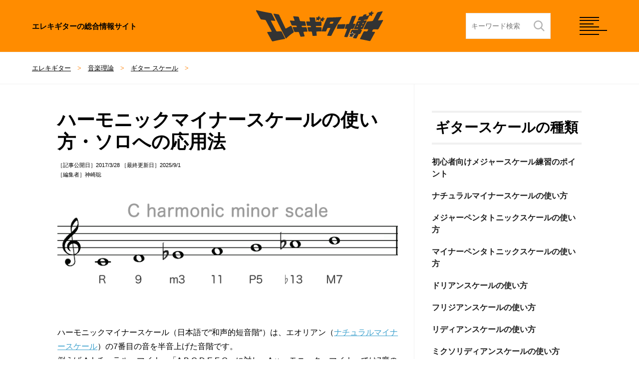

--- FILE ---
content_type: text/html; charset=UTF-8
request_url: https://guitar-hakase.com/19398/
body_size: 12597
content:
<!doctype html>
<html lang="ja">
    <head>
    <meta charset="utf-8">
    <meta name="viewport" content="width=device-width, initial-scale=1.0, maximum-scale=1.0">
    <meta http-equiv='x-dns-prefetch-control' content='on'>
        <title>  ハーモニックマイナースケールの使い方・ソロへの応用法【エレキギター博士】</title>
    <meta name="description" content="ハーモニックマイナースケールは、ナチュラルマイナー・スケールの7番目の音を半音高くしたスケールです。そのためハーモニックマイナースケールのポジションが覚えきれなくてもナチュラルマイナースケールを理解していれば導き出すことができます。" />
    <meta property="og:title" content="ハーモニックマイナースケールの使い方・ソロへの応用法【エレキギター博士】" />
    <meta property="og:type" content="article" />
    <meta property="og:url" content="https://guitar-hakase.com/19398/" />
    <meta property="og:site_name" content="エレキギター博士" />
    <meta property="og:image" content="https://i0.wp.com/guitar-hakase.com/wp-content/uploads/2015/01/harmonic-minor.jpg?fit=686%2C384&ssl=1" />
    <meta property="og:description" content="ハーモニックマイナースケールは、ナチュラルマイナー・スケールの7番目の音を半音高くしたスケールです。そのためハーモニックマイナースケールのポジションが覚えきれなくてもナチュラルマイナースケールを理解していれば導き出すことができます。" />
    <meta name="twitter:title" content="ハーモニックマイナースケールの使い方・ソロへの応用法" />
    <meta name="twitter:description" content="ハーモニックマイナースケールは、ナチュラルマイナー・スケールの7番目の音を半音高くしたスケールです。そのためハーモニックマイナースケールのポジションが覚えきれなくてもナチュラルマイナースケールを理解していれば導き出すことができます。" />
    <meta name="twitter:card" content="summary_large_image" />
    <meta name="twitter:image" content="https://i0.wp.com/guitar-hakase.com/wp-content/uploads/2015/01/harmonic-minor.jpg?fit=686%2C384&ssl=1" />
    <script src="/wp-content/themes/hakase4/fastyt.js"></script>
        <link rel="shortcut icon" href="/wp-content/themes/hakase4/img/favicon.ico" />
    <link rel="stylesheet" media="all" href="/wp-content/themes/hakase4/style.css" />
    <link rel="preconnect dns-prefetch" href="//pagead2.googlesyndication.com" crossorigin>
    <link rel="preconnect dns-prefetch" href="//googleads.g.doubleclick.net" crossorigin>
    <link rel="preconnect dns-prefetch" href="//www.googletagmanager.com" crossorigin>
    <link rel="preconnect dns-prefetch" href="//www.youtube.com" crossorigin>
    <link rel="preconnect dns-prefetch" href="//www.google.com">
    <link rel="preconnect dns-prefetch" href="//www.google-analytics.com">
    <script type="text/javascript" src="https://cdnjs.cloudflare.com/ajax/libs/jquery/3.6.0/jquery.min.js"></script>
    <script type="text/javascript" src="https://cdn.jsdelivr.net/npm/slick-carousel@1.8.1/slick/slick.min.js"></script>
    <script src="/wp-content/themes/hakase4/base.js"></script>
    <!-- Google tag (gtag.js) -->
<script async src="https://www.googletagmanager.com/gtag/js?id=UA-5096411-44"></script>
<script>
  window.dataLayer = window.dataLayer || [];
  function gtag(){dataLayer.push(arguments);}
  gtag('js', new Date());

  gtag('config', 'UA-5096411-44');
</script>
	<meta name='robots' content='max-image-preview:large' />
<link rel='dns-prefetch' href='//stats.wp.com' />
<link rel='preconnect' href='//i0.wp.com' />
<link rel='preconnect' href='//c0.wp.com' />
<link rel="alternate" title="oEmbed (JSON)" type="application/json+oembed" href="https://guitar-hakase.com/wp-json/oembed/1.0/embed?url=https%3A%2F%2Fguitar-hakase.com%2F19398%2F" />
<link rel="alternate" title="oEmbed (XML)" type="text/xml+oembed" href="https://guitar-hakase.com/wp-json/oembed/1.0/embed?url=https%3A%2F%2Fguitar-hakase.com%2F19398%2F&#038;format=xml" />
<style id='wp-img-auto-sizes-contain-inline-css' type='text/css'>
img:is([sizes=auto i],[sizes^="auto," i]){contain-intrinsic-size:3000px 1500px}
/*# sourceURL=wp-img-auto-sizes-contain-inline-css */
</style>
<link rel="https://api.w.org/" href="https://guitar-hakase.com/wp-json/" /><link rel="alternate" title="JSON" type="application/json" href="https://guitar-hakase.com/wp-json/wp/v2/posts/19398" /><link rel="canonical" href="https://guitar-hakase.com/19398/" />
	<style>img#wpstats{display:none}</style>
		    <style id='global-styles-inline-css' type='text/css'>
:root{--wp--preset--aspect-ratio--square: 1;--wp--preset--aspect-ratio--4-3: 4/3;--wp--preset--aspect-ratio--3-4: 3/4;--wp--preset--aspect-ratio--3-2: 3/2;--wp--preset--aspect-ratio--2-3: 2/3;--wp--preset--aspect-ratio--16-9: 16/9;--wp--preset--aspect-ratio--9-16: 9/16;--wp--preset--color--black: #000000;--wp--preset--color--cyan-bluish-gray: #abb8c3;--wp--preset--color--white: #ffffff;--wp--preset--color--pale-pink: #f78da7;--wp--preset--color--vivid-red: #cf2e2e;--wp--preset--color--luminous-vivid-orange: #ff6900;--wp--preset--color--luminous-vivid-amber: #fcb900;--wp--preset--color--light-green-cyan: #7bdcb5;--wp--preset--color--vivid-green-cyan: #00d084;--wp--preset--color--pale-cyan-blue: #8ed1fc;--wp--preset--color--vivid-cyan-blue: #0693e3;--wp--preset--color--vivid-purple: #9b51e0;--wp--preset--gradient--vivid-cyan-blue-to-vivid-purple: linear-gradient(135deg,rgb(6,147,227) 0%,rgb(155,81,224) 100%);--wp--preset--gradient--light-green-cyan-to-vivid-green-cyan: linear-gradient(135deg,rgb(122,220,180) 0%,rgb(0,208,130) 100%);--wp--preset--gradient--luminous-vivid-amber-to-luminous-vivid-orange: linear-gradient(135deg,rgb(252,185,0) 0%,rgb(255,105,0) 100%);--wp--preset--gradient--luminous-vivid-orange-to-vivid-red: linear-gradient(135deg,rgb(255,105,0) 0%,rgb(207,46,46) 100%);--wp--preset--gradient--very-light-gray-to-cyan-bluish-gray: linear-gradient(135deg,rgb(238,238,238) 0%,rgb(169,184,195) 100%);--wp--preset--gradient--cool-to-warm-spectrum: linear-gradient(135deg,rgb(74,234,220) 0%,rgb(151,120,209) 20%,rgb(207,42,186) 40%,rgb(238,44,130) 60%,rgb(251,105,98) 80%,rgb(254,248,76) 100%);--wp--preset--gradient--blush-light-purple: linear-gradient(135deg,rgb(255,206,236) 0%,rgb(152,150,240) 100%);--wp--preset--gradient--blush-bordeaux: linear-gradient(135deg,rgb(254,205,165) 0%,rgb(254,45,45) 50%,rgb(107,0,62) 100%);--wp--preset--gradient--luminous-dusk: linear-gradient(135deg,rgb(255,203,112) 0%,rgb(199,81,192) 50%,rgb(65,88,208) 100%);--wp--preset--gradient--pale-ocean: linear-gradient(135deg,rgb(255,245,203) 0%,rgb(182,227,212) 50%,rgb(51,167,181) 100%);--wp--preset--gradient--electric-grass: linear-gradient(135deg,rgb(202,248,128) 0%,rgb(113,206,126) 100%);--wp--preset--gradient--midnight: linear-gradient(135deg,rgb(2,3,129) 0%,rgb(40,116,252) 100%);--wp--preset--font-size--small: 13px;--wp--preset--font-size--medium: 20px;--wp--preset--font-size--large: 36px;--wp--preset--font-size--x-large: 42px;--wp--preset--spacing--20: 0.44rem;--wp--preset--spacing--30: 0.67rem;--wp--preset--spacing--40: 1rem;--wp--preset--spacing--50: 1.5rem;--wp--preset--spacing--60: 2.25rem;--wp--preset--spacing--70: 3.38rem;--wp--preset--spacing--80: 5.06rem;--wp--preset--shadow--natural: 6px 6px 9px rgba(0, 0, 0, 0.2);--wp--preset--shadow--deep: 12px 12px 50px rgba(0, 0, 0, 0.4);--wp--preset--shadow--sharp: 6px 6px 0px rgba(0, 0, 0, 0.2);--wp--preset--shadow--outlined: 6px 6px 0px -3px rgb(255, 255, 255), 6px 6px rgb(0, 0, 0);--wp--preset--shadow--crisp: 6px 6px 0px rgb(0, 0, 0);}:where(.is-layout-flex){gap: 0.5em;}:where(.is-layout-grid){gap: 0.5em;}body .is-layout-flex{display: flex;}.is-layout-flex{flex-wrap: wrap;align-items: center;}.is-layout-flex > :is(*, div){margin: 0;}body .is-layout-grid{display: grid;}.is-layout-grid > :is(*, div){margin: 0;}:where(.wp-block-columns.is-layout-flex){gap: 2em;}:where(.wp-block-columns.is-layout-grid){gap: 2em;}:where(.wp-block-post-template.is-layout-flex){gap: 1.25em;}:where(.wp-block-post-template.is-layout-grid){gap: 1.25em;}.has-black-color{color: var(--wp--preset--color--black) !important;}.has-cyan-bluish-gray-color{color: var(--wp--preset--color--cyan-bluish-gray) !important;}.has-white-color{color: var(--wp--preset--color--white) !important;}.has-pale-pink-color{color: var(--wp--preset--color--pale-pink) !important;}.has-vivid-red-color{color: var(--wp--preset--color--vivid-red) !important;}.has-luminous-vivid-orange-color{color: var(--wp--preset--color--luminous-vivid-orange) !important;}.has-luminous-vivid-amber-color{color: var(--wp--preset--color--luminous-vivid-amber) !important;}.has-light-green-cyan-color{color: var(--wp--preset--color--light-green-cyan) !important;}.has-vivid-green-cyan-color{color: var(--wp--preset--color--vivid-green-cyan) !important;}.has-pale-cyan-blue-color{color: var(--wp--preset--color--pale-cyan-blue) !important;}.has-vivid-cyan-blue-color{color: var(--wp--preset--color--vivid-cyan-blue) !important;}.has-vivid-purple-color{color: var(--wp--preset--color--vivid-purple) !important;}.has-black-background-color{background-color: var(--wp--preset--color--black) !important;}.has-cyan-bluish-gray-background-color{background-color: var(--wp--preset--color--cyan-bluish-gray) !important;}.has-white-background-color{background-color: var(--wp--preset--color--white) !important;}.has-pale-pink-background-color{background-color: var(--wp--preset--color--pale-pink) !important;}.has-vivid-red-background-color{background-color: var(--wp--preset--color--vivid-red) !important;}.has-luminous-vivid-orange-background-color{background-color: var(--wp--preset--color--luminous-vivid-orange) !important;}.has-luminous-vivid-amber-background-color{background-color: var(--wp--preset--color--luminous-vivid-amber) !important;}.has-light-green-cyan-background-color{background-color: var(--wp--preset--color--light-green-cyan) !important;}.has-vivid-green-cyan-background-color{background-color: var(--wp--preset--color--vivid-green-cyan) !important;}.has-pale-cyan-blue-background-color{background-color: var(--wp--preset--color--pale-cyan-blue) !important;}.has-vivid-cyan-blue-background-color{background-color: var(--wp--preset--color--vivid-cyan-blue) !important;}.has-vivid-purple-background-color{background-color: var(--wp--preset--color--vivid-purple) !important;}.has-black-border-color{border-color: var(--wp--preset--color--black) !important;}.has-cyan-bluish-gray-border-color{border-color: var(--wp--preset--color--cyan-bluish-gray) !important;}.has-white-border-color{border-color: var(--wp--preset--color--white) !important;}.has-pale-pink-border-color{border-color: var(--wp--preset--color--pale-pink) !important;}.has-vivid-red-border-color{border-color: var(--wp--preset--color--vivid-red) !important;}.has-luminous-vivid-orange-border-color{border-color: var(--wp--preset--color--luminous-vivid-orange) !important;}.has-luminous-vivid-amber-border-color{border-color: var(--wp--preset--color--luminous-vivid-amber) !important;}.has-light-green-cyan-border-color{border-color: var(--wp--preset--color--light-green-cyan) !important;}.has-vivid-green-cyan-border-color{border-color: var(--wp--preset--color--vivid-green-cyan) !important;}.has-pale-cyan-blue-border-color{border-color: var(--wp--preset--color--pale-cyan-blue) !important;}.has-vivid-cyan-blue-border-color{border-color: var(--wp--preset--color--vivid-cyan-blue) !important;}.has-vivid-purple-border-color{border-color: var(--wp--preset--color--vivid-purple) !important;}.has-vivid-cyan-blue-to-vivid-purple-gradient-background{background: var(--wp--preset--gradient--vivid-cyan-blue-to-vivid-purple) !important;}.has-light-green-cyan-to-vivid-green-cyan-gradient-background{background: var(--wp--preset--gradient--light-green-cyan-to-vivid-green-cyan) !important;}.has-luminous-vivid-amber-to-luminous-vivid-orange-gradient-background{background: var(--wp--preset--gradient--luminous-vivid-amber-to-luminous-vivid-orange) !important;}.has-luminous-vivid-orange-to-vivid-red-gradient-background{background: var(--wp--preset--gradient--luminous-vivid-orange-to-vivid-red) !important;}.has-very-light-gray-to-cyan-bluish-gray-gradient-background{background: var(--wp--preset--gradient--very-light-gray-to-cyan-bluish-gray) !important;}.has-cool-to-warm-spectrum-gradient-background{background: var(--wp--preset--gradient--cool-to-warm-spectrum) !important;}.has-blush-light-purple-gradient-background{background: var(--wp--preset--gradient--blush-light-purple) !important;}.has-blush-bordeaux-gradient-background{background: var(--wp--preset--gradient--blush-bordeaux) !important;}.has-luminous-dusk-gradient-background{background: var(--wp--preset--gradient--luminous-dusk) !important;}.has-pale-ocean-gradient-background{background: var(--wp--preset--gradient--pale-ocean) !important;}.has-electric-grass-gradient-background{background: var(--wp--preset--gradient--electric-grass) !important;}.has-midnight-gradient-background{background: var(--wp--preset--gradient--midnight) !important;}.has-small-font-size{font-size: var(--wp--preset--font-size--small) !important;}.has-medium-font-size{font-size: var(--wp--preset--font-size--medium) !important;}.has-large-font-size{font-size: var(--wp--preset--font-size--large) !important;}.has-x-large-font-size{font-size: var(--wp--preset--font-size--x-large) !important;}
/*# sourceURL=global-styles-inline-css */
</style>
</head>
    <body>
<header id="header" class="js-header">
    <p class="logo-txt">エレキギターの総合情報サイト</p>
    <p class="logo"><a href="https://guitar-hakase.com/"><img alt="エレキギター博士" src="/wp-content/themes/hakase4/img/logo.svg"></a></p>
    <div class="header__search pc">
        <form id="search-text-form" class="dropdown" role="search" action="https://guitar-hakase.com/" name="navbarPcForm" aria-expanded="true" aria-haspopup="true" autocomplete="off">
            <div class="header__searchForm">
                <input type="search" name="s" class="header__searchText" placeholder="キーワード検索" value="">
                <input type="submit" value="">
            </div>
        </form>
    </div>
    <div class="mems">
        <div id="nav-toggle" class="hamburger"><i></i><i></i><i></i><i></i></div>
        <span class="close"></span>
    </div>
</header>
<nav class="btns">
    <div class="header__search sp">
        <form id="search-text-form" class="dropdown" role="search" action="https://guitar-hakase.com/" name="navbarPcForm" aria-expanded="true" aria-haspopup="true" autocomplete="off">
            <div class="header__searchForm">
                <input type="search" name="s" class="header__searchText" placeholder="キーワード検索" value="">
                <input type="submit" value="">
            </div>
        </form>
    </div>
    <ul class="nvs">
    <li><a href="/beginner/"><img src="/wp-content/themes/hakase4/img/sicon_1.jpg">ギター初心者</a></li>
        <li><a href="/renshu/"><img src="/wp-content/themes/hakase4/img/sicon_2.jpg">ギター練習</a></li>
        <li><a href="/tuning/"><img src="/wp-content/themes/hakase4/img/sicon_3.jpg">チューニング</a></li>
        <li><a href="/maintenance/"><img src="/wp-content/themes/hakase4/img/sicon_4.jpg">メンテナンス</a></li>
        <li><a href="/brands/"><img src="/wp-content/themes/hakase4/img/sicon_5.jpg">ブランド一覧</a></li>
        <li><a href="/effector/"><img src="/wp-content/themes/hakase4/img/sicon_6.jpg">エフェクター</a></li>
        <li><a href="/amp/"><img src="/wp-content/themes/hakase4/img/sicon_7.jpg">アンプ</a></li>
        <li><a href="/pickups/"><img src="/wp-content/themes/hakase4/img/sicon_8.jpg">ピックアップ</a></li>
        <li><a href="/strings/"><img src="/wp-content/themes/hakase4/img/sicon_9.jpg">ギター弦</a></li>
        <li><a href="/cable/"><img src="/wp-content/themes/hakase4/img/sicon_10.jpg">ケーブル</a></li>
        <li><a href="/pick/"><img src="/wp-content/themes/hakase4/img/sicon_11.jpg">ギターピック</a></li>
        <li><a href="/ranking/"><img src="/wp-content/themes/hakase4/img/sicon_12.jpg">ギタリスト</a></li>
        <li><a href="/theory/"><img src="/wp-content/themes/hakase4/img/sicon_13.jpg">音楽理論</a></li>
        <li><a href="/recording/"><img src="/wp-content/themes/hakase4/img/sicon_14.jpg">ギター録音</a></li>
        <li><a href="/parts/"><img src="/wp-content/themes/hakase4/img/kanade_s.png">本体パーツ</a></li>
        <li><a href="/event/"><img src="/wp-content/themes/hakase4/img/kanade_s.png">イベント</a></li>
        <li><a href="/new-item/"><img src="/wp-content/themes/hakase4/img/kanade_s.png">新商品情報</a></li>
        <li><a href="/lefty/"><img src="/wp-content/themes/hakase4/img/kanade_s.png">レフティ</a></li>
        <li><a href="/order-made/"><img src="/wp-content/themes/hakase4/img/kanade_s.png">オーダーメイド</a></li>
        <li><a href="/music/"><img src="/wp-content/themes/hakase4/img/kanade_s.png">音楽紹介</a></li>
    </ul>
    <div class="snv">
        <figure class="logo2">
            <img src="/wp-content/themes/hakase4/img/logo2.webp" alt="エレキギター博士：ギター博士と六弦かなで" width="634" height="225" />
            <figcaption><a href="/rokugen-kanade/">六弦かなでとは？</a><a href="/about/">ギター博士とは？</a></figcaption>
        </figure>
        <p>「エレキギター博士」はこれからエレキギターを始めるギター初心者向け入門講座から、エレキギターの種類やシールド・ピックアップ・ギターアンプ・エフェクターなどのギター周辺機器について、またギターの練習方法やコード理論など、エレキギターに関する様々なことを知ることができる総合エレキギターサイト。<br>初心者にはわかりやすく、中級者が見ても楽しめるように工夫しています。<br>エレキギターのコトを楽しく知っていこう！</p>
        <figure class="line-btn">
            <a href="https://store.line.me/stickershop/product/1104406/ja"><img alt="ギター博士と六弦かなでのLINE Stamp" src="/wp-content/themes/hakase4/img/line-btn.webp"></a>
        </figure>
        <dl>
            <dt>Follow Us</dt>
            <dd><ul>
                <li><a href="https://twitter.com/E_Guitar_Hakase" target="_blank"><img src="/wp-content/themes/hakase4/img/icon-twitter.svg"><span>Twitter</span></a></li>
                <li><a href="https://www.facebook.com/guitarhakase.net/" target="_blank"><img src="/wp-content/themes/hakase4/img/icon-facebook.svg"><span>Facebook</span></a></li>
                <li><a href="https://www.instagram.com/guitar_hakase/" target="_blank"><img src="/wp-content/themes/hakase4/img/icon-instagram.svg"><span>Instagram</span></a></li>
                <li><a href="https://www.youtube.com/@guitar_hakase" target="_blank"><img src="/wp-content/themes/hakase4/img/icon-youtube.svg"><span>Youtube</span></a></li>
                <li><a href="https://note.com/guitar_hakase/" target="_blank"><img src="/wp-content/themes/hakase4/img/icon-note.svg"><span>Note</span></a></li>
                <li><a href="https://guitarhakase.base.shop/" target="_blank"><img src="/wp-content/themes/hakase4/img/icon-tabes.svg"><span>Store</span></a></li>
                <li><a href="https://store.line.me/stickershop/product/1104406/ja" target="_blank"><img src="/wp-content/themes/hakase4/img/icon-linestump.svg"><span>LINE Stamp</span></a></li>
                <li><a href="https://www.tiktok.com/@guitar_hakase" target="_blank"><img src="/wp-content/themes/hakase4/img/icon-tiktok.svg"><span>TikTok</span></a></li>
            </ul></dd>
        </dl>
    </div>
</nav>    <nav class="bread_crumb item-bread_crumb">
    <ul class="breadcrumbs">
        <li><a href="https://guitar-hakase.com">エレキギター</a></li>
        <li><a href="https://guitar-hakase.com/theory/">音楽理論</a></li><li><a href="https://guitar-hakase.com/theory/scale/">ギター スケール</a></li><li></li>
    </ul>
</nav>
<div class="drawer-overlay">
    <div class="container">
        <div class="posts">
            <h1 class="h1_large">ハーモニックマイナースケールの使い方・ソロへの応用法</h1>
            <span class="h1_span">［記事公開日］2017/3/28 ［最終更新日］2025/9/1<br />［編集者］神崎聡</span>
            <div class="panel-body">
                <div class="row">
                    <div class="col-lg-12 col-md-12 col-sm-12 col-xs-12">
                        <div class="kiji">
                            <p><img data-recalc-dims="1" fetchpriority="high" decoding="async" src="https://i0.wp.com/guitar-hakase.com/wp-content/uploads/2018/07/harmonic-minor.gif?resize=715%2C210&#038;ssl=1" alt="Cハーモニックマイナースケールの5線譜表記" width="715" height="210" class="mainimage" /></p>
<p><script type="text/javascript" src="https://ajax.googleapis.com/ajax/libs/jquery/1.4.4/jquery.min.js"></script><br />
<script type="text/javascript"> 
$(function() {
	$("#tab li").click(function() {
		var num = $("#tab li").index(this);
		$(".content_wrap").addClass('disnon');
		$(".content_wrap").eq(num).removeClass('disnon');
		$("#tab li").removeClass('select');
		$(this).addClass('select')
	});
});
</script></p>
<p>ハーモニックマイナースケール（日本語で&#8221;和声的短音階&#8221;）は、エオリアン（<a href="/377/">ナチュラルマイナースケール</a>）の7番目の音を半音上げた音階です。<br />
例えば Aナチュラル・マイナー「A B C D E F G」に対し、Aハーモニック・マイナーでは7度の G が G♯になり「A B C D E F G♯」となります。</p>
<p>音程構造は「1 2 ♭3 4 5 ♭6 7」で、6度と7度の間に増2度（3半音）の隙間があるのが特徴です。<br />
クラシック音楽の伝統では、短調での V–I カデンツ（終止形）を明確にするために導入され、後述するようにジャズやロックでもV7 → Im解決の場面で重宝されています。</p>
<p><img data-recalc-dims="1" decoding="async" src="https://i0.wp.com/guitar-hakase.com/wp-content/uploads/2014/01/Harmonic_minor.gif?w=715&#038;ssl=1" alt="全半全全半（全+半）半"   class="alignnone size-full wp-image-28603" /> <span class="cap">ハーモニックマイナースケールの音階</span></p>
<p><div class="mt40 mb30 center">
<script async src="https://pagead2.googlesyndication.com/pagead/js/adsbygoogle.js?client=ca-pub-3627244837254971" crossorigin="anonymous"></script>
<!-- レスポンシブ - ギター博士 -->
<ins class="adsbygoogle ad-mobile-height"
     style="display:block"
     data-ad-client="ca-pub-3627244837254971"
     data-ad-slot="8377125965"
     data-ad-format="auto"></ins>
</div>
<script>
     (adsbygoogle = window.adsbygoogle || []).push({});
</script></p>
<aside class="b-set"><div class="alignleft"><img decoding="async" src="https://i0.wp.com/guitar-hakase.com/wp-content/uploads/2016/02/threechords_6-598x300.jpg?fit=300%2C151&#038;ssl=1" width="200" height="" alt="メジャー・ダイアトニック・コード" /></div><div class="b-set-right"><p>この項目を理解するには、まずこちら↓↓<br><b><a class="amazon_point" href="https://guitar-hakase.com/23234/">メジャー・ダイアトニック・コード</a></b></p></div></aside>
<h2>ハーモニック・マイナースケールの基礎</h2>
<p>ナチュラルマイナースケールでは V 和音がマイナー7th（例：Amキーでの Em7）となり緊張感に欠けます。<br />
ハーモニック・マイナーにより長7度が導入されると、Vがドミナント7th（例：E7）に変化し、3度と7度に生じるトライトーンがトニックImへの強力な進行感を生み出します。<br />
このドミナントモーション（E7 → Amなど）は、短調における解決感を飛躍的に高め、古典的なカデンツから現代のジャズのツー・ファイブ進行まで幅広く活用されています。</p>
<h2>ジャンル別: ハーモニック・マイナーの使われ方</h2>
<h3>クラシック（古典～ロマン派）の文脈</h3>
<p><iframe class="fastyt" data-src="//www.youtube.com/embed/oLU7v1JJvc8" width="560" height="315"></iframe><br />
<span class="cap">バッハ：《トッカータとフーガ》浅井美紀<br />
主調は ニ短調（D minor）。ニ短調のスケールには本来、ナチュラル・マイナー（D E F G A B♭ C D）が想定されます。しかし、バッハは属和音（AまたはA7）から主和音（Dm）への解決を強調するために C → C# と導音を半音上げ、Dハーモニック・マイナー（D E F G A B♭ C# D） を多用しています。冒頭の印象的なオルガンの単音フレーズでは、Dマイナーを中心にしつつも C# の登場によって強烈な緊張感が作られます。</span></p>
<p>ハーモニックマイナーは西洋古典音楽における短調の基盤です。バロック～古典派では短調の楽曲に必ず登場し、<b>V-I</b> の終止形が多用されます。<br />
例えばバッハのフーガやモーツァルトの交響曲など、短調の作品では導音の効いた緊張感あるフレーズが随所に見られます。<br />
クラシックでは旋律線を滑らかにするため上行時に6,7度を上げたメロディックマイナーも併用されました。</p>
<h3>ジャズ＆フュージョンの文脈</h3>
<p>ジャズ理論では短調の <b>II–V–I</b> にハーモニック・マイナーの和声が使われます。</p>
<p>II度のm7♭5にはロクリアン系スケール、V7(♭9)には<b>フリジアン・ドミナント</b>が典型です。<br />
これにより V7 上で♭9や♭13を含むリッチなアドリブが可能になります。<br />
多くのジャズスタンダードのマイナー曲でアドリブ時にこのスケールが使われます。</p>
<div class="caution">
<h4>フリジアン・ドミナントとは？</h4>
<p>フリジアン・ドミナント・スケールは、ハーモニックマイナースケールの第5モードです。<br />
例として Aハーモニック・マイナー（A B C D E F G#）から数えると、Eフリジアン・ドミナント（E F G# A B C D）になります。</p>
<p>構成音は<br />
1 – ♭2 – 3 – 4 – 5 – ♭6 – ♭7<br />
となり、フリジアン特有の「♭2」と、ドミナント7thコードに対応する「長3度」が同居しているのが大きな特徴です。</p>
<p>スペインの伝統音楽であるフラメンコでこのスケールが頻繁に使われることから、<strong>スペイン風スケール</strong>と呼ばれることもあります。
</div>
<p>ジャンゴ・ラインハルトに代表されるジプシー・ジャズでは、短調のアドリブにしばしばハーモニックマイナー的なフレージングが登場します。<br />
特徴的な <b>♭6 → 7 → 1</b> の半音進行を持つラインや、V7上の♭9強調など、マイナーの情感を強調する表現として機能しています。</p>
<p>複雑な和音進行を扱うモダンジャズやフュージョン系では、ハーモニック・マイナーのみならずそのモードもスケール・チョイスに組み込まれます。<br />
例えばアラン・ホールズワースように理論探究型のギタリストは、Im(Maj7)上でハーモニック・マイナーを用いたり、意図的に珍しいモード（ロクリアン♮6やリディアン♯2等）を駆使して独創的なラインを作ることもあります。</p>
<h3>ロック／メタルの文脈</h3>
<p><iframe class="fastyt" data-src="//www.youtube.com/embed/cwPg8gJq_Kw" width="560" height="315"></iframe><br />
<span class="cap">Yngwie Malmsteen &#8211; Far Beyond the Sun LIVE<br />
ネオクラシカル・メタルを象徴する1曲。イングヴェイはクラシック音楽、特にバロック期の作曲家（バッハやパガニーニなど）の影響を強く受けており、ハーモニックマイナースケールはそのサウンドの核を成しています。</span></p>
<p>ハーモニック・マイナーの持つ荘厳かつ哀愁あるサウンドは、多くのメタル系ジャンルで愛されています。特にネオクラシカルメタルでは基本中の基本スケールで、<a href="/2778/">速弾きソロ</a>からリフ作りまで多用されます。例えばイングヴェイ・マルムスティーンの曲には、このスケールを駆け上がるランや分散和音フレーズが頻出します。</p>
<p>一部のハーモニックマイナー・モードはリフ作りにも使われます。フリジアン・ドミナントは、そのダークで中東的な響きから、メタルの印象的なリフに好んで取り入れられています。</p>
<aside class="b-set"><div class="alignleft"><img decoding="async" src="https://i0.wp.com/guitar-hakase.com/wp-content/uploads/2015/01/phrygian-scale.jpg?fit=300%2C168&#038;ssl=1" width="200" height="" alt="フリジアンスケールの使い方・ソロへの応用法" /></div><div class="b-set-right"><p>関連記事：<br><b><a class="amazon_point" href="https://guitar-hakase.com/361/">フリジアンスケールの使い方・ソロへの応用法</a></b></p></div></aside>
<h2>指板上のポジション</h2>
<p>ハーモニックマイナースケールをギターで弾くときに意識すべきポイントは、通常のナチュラルマイナーに比べて「7度の音が半音上がっている」という点です。</p>
<p class="gaibu">例えばAマイナーなら「G」の音が「G#」</p>
<p>指板上では普段のマイナースケールの形をなぞりながら、その部分だけを修正していくと効率的に身につきます。</p>
<div class="tabs">
<ul id="tab">
<li class="select">Cハーモニックマイナー・スケール</li>
<li>D</li>
<li>E</li>
<li>F</li>
<li>G</li>
<li>A</li>
<li>B</li>
</ul>
<div class="content_wrap">
<h3>Cハーモニックマイナー・スケールの指板上のポジション</h3>
<p><a href="https://i0.wp.com/guitar-hakase.com/wp-content/uploads/2015/01/c-harmonic-minor.gif?ssl=1"><img data-recalc-dims="1" decoding="async" src="https://i0.wp.com/guitar-hakase.com/wp-content/uploads/2015/01/c-harmonic-minor.gif?w=715&#038;ssl=1"   alt="Cハーモニックマイナー・スケール" /></a></p>
<h3>Cハーモニックマイナースケールを用いた運指例</h3>
<p><a href="https://i0.wp.com/guitar-hakase.com/wp-content/uploads/2014/01/c-harmonicminor-scale-tabs.gif?ssl=1"><img data-recalc-dims="1" decoding="async" src="https://i0.wp.com/guitar-hakase.com/wp-content/uploads/2014/01/c-harmonicminor-scale-tabs.gif?w=715&#038;ssl=1" alt="Cハーモニックマイナースケール：Tab譜"   class="alignnone size-full wp-image-28438" /></a> <span class="cap">Tab譜下の数字：1=人差し指、2=中指、3=薬指、4=小指<br />
※印は少し変則的なフィンガリングをしている音です。1本の弦につき3音ずつ、に則ってないもの、と考えてください。</span>
</div>
<div class="content_wrap disnon">
<h3>Dハーモニックマイナー・スケールの指板上のポジション</h3>
<p><a href="https://i0.wp.com/guitar-hakase.com/wp-content/uploads/2015/01/d-harmonic-minor.gif?ssl=1"><img data-recalc-dims="1" decoding="async" src="https://i0.wp.com/guitar-hakase.com/wp-content/uploads/2015/01/d-harmonic-minor.gif?w=715&#038;ssl=1"   alt="Dハーモニックマイナー・スケール"></a></div>
<div class="content_wrap disnon">
<h3>Eハーモニックマイナー・スケールの指板上のポジション</h3>
<p><a href="https://i0.wp.com/guitar-hakase.com/wp-content/uploads/2015/01/e-harmonic-minor.gif?ssl=1"><img data-recalc-dims="1" decoding="async" src="https://i0.wp.com/guitar-hakase.com/wp-content/uploads/2015/01/e-harmonic-minor.gif?w=715&#038;ssl=1"   alt="Eハーモニックマイナー・スケール"></a></div>
<div class="content_wrap disnon">
<h3>Fハーモニックマイナー・スケールの指板上のポジション</h3>
<p><a href="https://i0.wp.com/guitar-hakase.com/wp-content/uploads/2015/01/f-harmonic-minor.gif?ssl=1"><img data-recalc-dims="1" decoding="async" src="https://i0.wp.com/guitar-hakase.com/wp-content/uploads/2015/01/f-harmonic-minor.gif?w=715&#038;ssl=1"   alt="ハーモニックマイナー・スケール"></a></div>
<div class="content_wrap disnon">
<h3>Gハーモニックマイナー・スケールの指板上のポジション</h3>
<p><a href="https://i0.wp.com/guitar-hakase.com/wp-content/uploads/2015/01/g-harmonic-minor.gif?ssl=1"><img data-recalc-dims="1" decoding="async" src="https://i0.wp.com/guitar-hakase.com/wp-content/uploads/2015/01/g-harmonic-minor.gif?w=715&#038;ssl=1"   alt="Gハーモニックマイナー・スケール"></a></div>
<div class="content_wrap disnon">
<h3>Aハーモニックマイナー・スケールの指板上のポジション</h3>
<p><a href="https://i0.wp.com/guitar-hakase.com/wp-content/uploads/2015/01/a-harmonic-minor.gif?ssl=1"><img data-recalc-dims="1" decoding="async" src="https://i0.wp.com/guitar-hakase.com/wp-content/uploads/2015/01/a-harmonic-minor.gif?w=715&#038;ssl=1"   alt="Aハーモニックマイナー・スケール"></a></div>
<div class="content_wrap disnon">
<h3>Bハーモニックマイナー・スケールの指板上のポジション</h3>
<p><a href="https://i0.wp.com/guitar-hakase.com/wp-content/uploads/2015/01/b-harmonic-minor.gif?ssl=1"><img data-recalc-dims="1" decoding="async" src="https://i0.wp.com/guitar-hakase.com/wp-content/uploads/2015/01/b-harmonic-minor.gif?w=715&#038;ssl=1"   alt="Bハーモニックマイナー・スケール"></a></div>
</div>
<h2>ギター博士がCハーモニックマイナー・スケールを弾いてみた！</h2>
<p><iframe loading="lazy" width="100%" height="166" scrolling="no" frameborder="no" src="https://w.soundcloud.com/player/?url=https%3A//api.soundcloud.com/tracks/223672851&amp;color=ff5500&amp;auto_play=false&amp;hide_related=false&amp;show_comments=true&amp;show_user=true&amp;show_reposts=false"></iframe></p>
<div class="chatlog c_l">
<div class="hakase">
<div class="icon1"><img loading="lazy" decoding="async" width="50" height="50" src="/wp-content/themes/hakase/images/hakase50.gif" alt="clear" class="size-full wp-image-3668"></div>
<p><b>ギター博士</b>「クラシカルな響きを持つ美しいスケールぢゃ！」</p>
</div>
</div>
<h3>このギターソロのポイント</h3>
<p><iframe loading="lazy" width="100%" height="400" src="https://www.youtube.com/embed/MOlLNzrTSIU" frameborder="0" allowfullscreen></iframe></p>
<p><a href="https://i0.wp.com/guitar-hakase.com/wp-content/uploads/2017/03/harmonic-minor-scale.gif?ssl=1"><img data-recalc-dims="1" loading="lazy" decoding="async" src="https://i0.wp.com/guitar-hakase.com/wp-content/uploads/2017/03/harmonic-minor-scale.gif?resize=2127%2C599&#038;ssl=1" alt="Cハーモニックマイナー・スケール：Tab譜" width="2127" height="599" class="alignnone size-full wp-image-30075" /></a></p>
<p>奏法的なポイントは6,7小節目の「ペダル奏法」の部分です。ペダル奏法はクラシックの世界でよく用いられる演奏表現の一つで、一つの演奏の中に「高音部」と「繰り返される低音部」の2つのメロディが含まれており、オルガンなどの足鍵盤（ペダル）で低音を維持させたままメロディを弾いているような演奏を、ギターで再現しています。</p>
<div id="ad_end">
<div class="kaerebalink-box">
<div class="alignleft">
<img data-recalc-dims="1" decoding="async"   alt="" src="https://i0.wp.com/images-fe.ssl-images-amazon.com/images/I/51pIFhE1axL._AA200_.jpg?w=170&#038;ssl=1">
</div>
<p>音楽理論・音楽論 の 売れ筋ランキングを…<br />
<span class="icon_amazon">A</span><a href="http://www.amazon.co.jp/gp/bestsellers/books/492240/ref=as_li_ss_tl?ie=UTF8&#038;camp=247&#038;creative=7399&#038;linkCode=ur2&#038;tag=sohlefteye-22" target="_blank" rel="nofollow">アマゾンで探す</a></p>
</div>
</div>
                            <p><span class="cap">※当サイトではアフィリエイトプログラムを利用して商品を紹介しています。</span></p>
                        </div>
                    </div>
                </div>                            
                <div class="row">
                    <ul class="cats">
                        <li class="cat"><a href="https://guitar-hakase.com/theory/scale/" rel="category tag">ギター スケール</a></li>
                        <li class="sub-c"><span><a href="https://guitar-hakase.com/tag/movie/" rel="tag">ギター博士が弾いてみた</a></span></li>
                    </ul>
                    <div class="row sharebuttons">
                        <div class="col-lg-4 col-md-4 col-sm-4 col-xs-4">
                            <a href="https://twitter.com/intent/tweet?url=https://guitar-hakase.com/19398/&text=【エレキギター博士】「ハーモニックマイナースケールの使い方・ソロへの応用法」" onclick="window.open(this.href, 'FBwindow', 'width=650, height=450, menubar=no, toolbar=no, scrollbars=yes'); return false;" class="btn btn-block twitter"> ツイート</a>
                        </div>
                        <div class="col-lg-4 col-md-4 col-sm-4 col-xs-4">
                            <a href="https://www.facebook.com/sharer.php?src=bm&amp;u=https://guitar-hakase.com/19398/" onclick="window.open(this.href, 'FBwindow', 'width=650, height=450, menubar=no, toolbar=no, scrollbars=yes'); return false;" class="btn btn-block facebook"> シェア</a>
                        </div>
                        <div class="col-lg-4 col-md-4 col-sm-4 col-xs-4">
                            <a href="https://line.me/R/msg/text/?ハーモニックマイナースケールの使い方・ソロへの応用法%0D%0Ahttps://guitar-hakase.com/19398/" class="btn btn-block line"> LINEで送る</a>
                        </div>
                    </div>
                    <div class="mt30 mb30 center">
<!-- レスポンシブ - ギター博士 -->
<ins class="adsbygoogle ad-mobile-height"
   style="display:block"
   data-ad-client="ca-pub-3627244837254971"
   data-ad-slot="8377125965"
   data-ad-format="auto"></ins>
<script>
(adsbygoogle = window.adsbygoogle || []).push({});
</script>
</div>
                </div>
            </div>
            <div class="related">
                <h2 class="top-panel">こちらの記事はいかがですか？</h2>
                <ul class="mt15">
                    <li class="col-lg-3 col-md-4 col-sm-4 col-xs-6">
                        <a href="https://guitar-hakase.com/355/"><img width="300" height="168" src="https://i0.wp.com/guitar-hakase.com/wp-content/uploads/2015/01/dorian-scale.jpg?fit=300%2C168&amp;ssl=1" class="attachment-medium size-medium wp-post-image" alt="" decoding="async" loading="lazy" srcset="https://i0.wp.com/guitar-hakase.com/wp-content/uploads/2015/01/dorian-scale.jpg?w=699&amp;ssl=1 699w, https://i0.wp.com/guitar-hakase.com/wp-content/uploads/2015/01/dorian-scale.jpg?resize=300%2C168&amp;ssl=1 300w" sizes="auto, (max-width: 300px) 100vw, 300px" />                            <div class="r_title">
                                <h3>ドリアンスケールの使い方・ソロへの応用法</h3>
                                <p><span>2025/7/29</span></p>
                            </div>
                        </a>
                    </li>
                    <li class="col-lg-3 col-md-4 col-sm-4 col-xs-6">
                        <a href="https://guitar-hakase.com/367/"><img width="300" height="168" src="https://i0.wp.com/guitar-hakase.com/wp-content/uploads/2015/01/lydian-scale.jpg?fit=300%2C168&amp;ssl=1" class="attachment-medium size-medium wp-post-image" alt="" decoding="async" loading="lazy" srcset="https://i0.wp.com/guitar-hakase.com/wp-content/uploads/2015/01/lydian-scale.jpg?w=896&amp;ssl=1 896w, https://i0.wp.com/guitar-hakase.com/wp-content/uploads/2015/01/lydian-scale.jpg?resize=300%2C168&amp;ssl=1 300w" sizes="auto, (max-width: 300px) 100vw, 300px" />                            <div class="r_title">
                                <h3>リディアンスケールの使い方・ソロへの応用法</h3>
                                <p><span>2025/7/28</span></p>
                            </div>
                        </a>
                    </li>
                    <li class="col-lg-3 col-md-4 col-sm-4 col-xs-6">
                        <a href="https://guitar-hakase.com/371/"><img width="300" height="168" src="https://i0.wp.com/guitar-hakase.com/wp-content/uploads/2015/01/c-mixolydian.jpg?fit=300%2C168&amp;ssl=1" class="attachment-medium size-medium wp-post-image" alt="" decoding="async" loading="lazy" srcset="https://i0.wp.com/guitar-hakase.com/wp-content/uploads/2015/01/c-mixolydian.jpg?w=701&amp;ssl=1 701w, https://i0.wp.com/guitar-hakase.com/wp-content/uploads/2015/01/c-mixolydian.jpg?resize=300%2C168&amp;ssl=1 300w" sizes="auto, (max-width: 300px) 100vw, 300px" />                            <div class="r_title">
                                <h3>ミクソリディアンスケールの使い方・ソロへの応用法</h3>
                                <p><span>2025/7/27</span></p>
                            </div>
                        </a>
                    </li>
                    <li class="col-lg-3 col-md-4 col-sm-4 col-xs-6">
                        <a href="https://guitar-hakase.com/20607/"><img width="300" height="168" src="https://i0.wp.com/guitar-hakase.com/wp-content/uploads/2015/01/whole-tone-scale.jpg?fit=300%2C168&amp;ssl=1" class="attachment-medium size-medium wp-post-image" alt="" decoding="async" loading="lazy" srcset="https://i0.wp.com/guitar-hakase.com/wp-content/uploads/2015/01/whole-tone-scale.jpg?w=701&amp;ssl=1 701w, https://i0.wp.com/guitar-hakase.com/wp-content/uploads/2015/01/whole-tone-scale.jpg?resize=300%2C168&amp;ssl=1 300w" sizes="auto, (max-width: 300px) 100vw, 300px" />                            <div class="r_title">
                                <h3>ホールトーンスケールの使い方・ソロへの応用法</h3>
                                <p><span>2024/3/26</span></p>
                            </div>
                        </a>
                    </li>
                </ul>
            </div>
        </div>
<section class="sidebar">

    <h2>ギタースケールの種類</h2>
    <section class="content-group category-cloud">
    <div class="search_content">
        <a href="/348/"><div class="fl"><ul><li>初心者向けメジャースケール練習のポイント</li></ul></div></a>
        <a href="/377/"><div class="fl"><ul><li>ナチュラルマイナースケールの使い方</li></ul></div></a>
        <a href="/337/"><div class="fl"><ul><li>メジャーペンタトニックスケールの使い方</li></ul></div></a>
        <a href="/341/"><div class="fl"><ul><li>マイナーペンタトニックスケールの使い方</li></ul></div></a>
        <a href="/355/"><div class="fl"><ul><li>ドリアンスケールの使い方</li></ul></div></a>
        <a href="/361/"><div class="fl"><ul><li>フリジアンスケールの使い方</li></ul></div></a>
        <a href="/367/"><div class="fl"><ul><li>リディアンスケールの使い方</li></ul></div></a>
        <a href="/371/"><div class="fl"><ul><li>ミクソリディアンスケールの使い方</li></ul></div></a>
        <a href="/19398/"><div class="fl"><ul><li>ハーモニックマイナースケールの使い方</li></ul></div></a>
        <a href="/19400/"><div class="fl"><ul><li>メロディックマイナースケールの使い方</li></ul></div></a>
        <a href="/20607/"><div class="fl"><ul><li>ホールトーンスケールの使い方</li></ul></div></a>
    </div>
    <div class="mb30"><a href="/theory/scale/" class="btn btn-default btn-large">ギタースケールカテゴリトップに戻る</a></div>
    </section>

    


<div class="ad-block mb10">
<center><a href="/24635/"><img decoding="async" loading="lazy" class="imgover" src="https://guitar-hakase.com/wp-content/uploads/2016/05/manga300.jpg" alt="ギター博士と六弦かなでの4コマ漫画" width="300" height="806" /></a></center>
</div>
</section>

    </div>
</div>
		<footer>
            <div class="footer">
                <div class="footer__wrap">
                    <section class="footer_box">
                        <h2 class="footer_heading">About</h2>
                        <ul class="footer__list footer__list--circle">
                            <li class="footer_list">
                                <a href="https://supernice-guitar.com/">
                                    <img decoding="async" loading="lazy" alt="Supernice!" src="/wp-content/themes/hakase4/img/su-nai-logo.svg" width="50" height="70" /><span class="footer__caption">総合トップページ</span>
                                </a>
                            </li>
                        </ul>
                        <ul class="footer__list footer_list-table">
                            <li class="footer_list"><a href="/company/"><span>運営会社</span></a></li>
                            <li class="footer_list"><a href="/privacy/"><span>利用規約</a></li>
                            <li class="footer_list"><a href="/ads/"><span>広告掲載について</a></li>
                            <li class="footer_list"><a href="/contact/"><span>お問い合わせ</span></a></li>
                            <li class="footer_list"><a href="/sitemaps/"><span>サイトマップ</span></a></li>
                            <li class="footer_list"><a target="_blank" href="https://supernice-guitar.com/writer/"><span>ライター募集</span></a></li>   
                        </ul>
                    </section>
                    <section class="footer_box">
                        <h2 class="footer_heading">場所を探す</h2>
                        <ul class="footer__list footer_list-table">
                            <li class="footer_list"><a href="https://super-nice.net/"><span>ライブハウス</span></a></li>
                            <li class="footer_list"><a href="https://studio.supernice-guitar.com/"><span>音楽スタジオ</span></a></li>
                            <li class="footer_list"><a href="https://repair.supernice-guitar.com/"><span>ギター修理</span></a></li>
                            <li class="footer_list"><a href="https://school.supernice-guitar.com/"><span>音楽教室</span></a></li>
                            <li class="footer_list"><a href="https://guitar-kyoushitsu.com/"><span>ギター教室</span></a></li>
                        </ul>
                    </section>
                    <section class="footer_box">
                        <h2 class="footer_heading">機材を探す</h2>
                        <ul class="footer__list footer_list-table">
                            <li class="footer_list"><a href="https://effector-hakase.com/"><span>エフェクター</span></a></li>
                            <li class="footer_list"><a href="https://guitar-amp.biz/"><span>ギターアンプ</span></a></li>
                            <li class="footer_list"><a href="https://dtm-hakase.com/"><span>DTM機材</span></a></li>
                        </ul>
                    </section>
                    <section class="footer_box">
                        <h2 class="footer_heading">学ぶ</h2>
                        <ul class="footer__list footer_list-table">
                            <li class="footer_list"><a href="https://guitar-hakase.com/"><span>エレキギター博士</span></a></li>
                            <li class="footer_list"><a href="https://nihon-meisho.com/"><span>アコースティックギター博士</span></a></li>
                            <li class="footer_list"><a href="https://guitarhakase.com/"><span>ギターニュース</span></a></li>
                            <li class="footer_list"><a href="https://bass-hakase.com/"><span>ベース博士</span></a></li>
                            <li class="footer_list"><a href="https://drum-hakase.com/"><span>ドラム博士</span></a></li>
                            <li class="footer_list"><a href="https://dtm-hakase.biz/"><span>DTM博士</span></a></li>
                        </ul>
                    </section>
                    
                </div>
                <p>©So-networks .Inc</p>
            </div>
        </footer>
<script type="speculationrules">
{"prefetch":[{"source":"document","where":{"and":[{"href_matches":"/*"},{"not":{"href_matches":["/wp-*.php","/wp-admin/*","/wp-content/uploads/*","/wp-content/*","/wp-content/plugins/*","/wp-content/themes/hakase4/*","/*\\?(.+)"]}},{"not":{"selector_matches":"a[rel~=\"nofollow\"]"}},{"not":{"selector_matches":".no-prefetch, .no-prefetch a"}}]},"eagerness":"conservative"}]}
</script>
<script type="text/javascript" id="jetpack-stats-js-before">
/* <![CDATA[ */
_stq = window._stq || [];
_stq.push([ "view", {"v":"ext","blog":"123460322","post":"19398","tz":"9","srv":"guitar-hakase.com","j":"1:15.4"} ]);
_stq.push([ "clickTrackerInit", "123460322", "19398" ]);
//# sourceURL=jetpack-stats-js-before
/* ]]> */
</script>
<script type="text/javascript" src="https://stats.wp.com/e-202605.js" id="jetpack-stats-js" defer="defer" data-wp-strategy="defer"></script>
    </body>
</html>


--- FILE ---
content_type: text/html; charset=utf-8
request_url: https://www.google.com/recaptcha/api2/aframe
body_size: 267
content:
<!DOCTYPE HTML><html><head><meta http-equiv="content-type" content="text/html; charset=UTF-8"></head><body><script nonce="LbFGy2C0XMtF5mdlFAQ8FQ">/** Anti-fraud and anti-abuse applications only. See google.com/recaptcha */ try{var clients={'sodar':'https://pagead2.googlesyndication.com/pagead/sodar?'};window.addEventListener("message",function(a){try{if(a.source===window.parent){var b=JSON.parse(a.data);var c=clients[b['id']];if(c){var d=document.createElement('img');d.src=c+b['params']+'&rc='+(localStorage.getItem("rc::a")?sessionStorage.getItem("rc::b"):"");window.document.body.appendChild(d);sessionStorage.setItem("rc::e",parseInt(sessionStorage.getItem("rc::e")||0)+1);localStorage.setItem("rc::h",'1769830351931');}}}catch(b){}});window.parent.postMessage("_grecaptcha_ready", "*");}catch(b){}</script></body></html>

--- FILE ---
content_type: text/css
request_url: https://guitar-hakase.com/wp-content/themes/hakase4/style.css
body_size: 17261
content:
@charset "utf-8";
*{-webkit-box-sizing:border-box;-moz-box-sizing:border-box;box-sizing:border-box}
*:before,*:after{-webkit-box-sizing:border-box;-moz-box-sizing:border-box;box-sizing:border-box}
html{font-size:10px;-webkit-tap-highlight-color:transparent}
body{padding-top: 105px;margin:0;font-size:14px;line-height:1.8;position:relative;word-break:break-all;-webkit-font-smoothing:antialiased}
body, input, textarea, select {color: #000;background-color: #fff;font-family: "游ゴシック体", "YuGothic", "Yu Gothic Medium", "Hiragino Sans W3", "Hiragino Kaku Gothic ProN", "ヒラギノ角ゴ ProN W3", "メイリオ", "Meiryo", "ＭＳ Ｐゴシック", "MS PGothic", sans-serif;}
@media screen and (max-width: 767px){body{padding-top: 80px;line-height:1.7;overflow-x:hidden !important}}
article,aside,details,footer,header,main,menu,section{display:block}
audio,canvas,video{display:inline-block;vertical-align:baseline}
audio:not([controls]){display:none;height:0}
[hidden],template{display:none}
a{background-color:transparent;color:#212121;text-decoration:none;outline:none !important}
a:active,a:hover{outline:0}
a:hover,a:focus{color:#505050;text-decoration:underline}
a:focus{outline:thin dotted;outline:5px auto -webkit-focus-ring-color;outline-offset:-2px}
p{margin:0 0 20px}
img{border:0;vertical-align:middle}
b,strong{font-weight:bold}
ul,ol{margin-top:0;margin-bottom:11px}
dl{margin-top:0;margin-bottom:22px}
dt,dd{line-height:1.7}
dt{font-weight:bold}
dd{margin-left:0}
textarea{overflow:auto}
table{background-color:transparent;border-collapse:collapse;border-spacing:0;width:100%;max-width:100%;margin-bottom:22px}
td,th{padding:0}
tbody{-webkit-text-size-adjust: 100%;} 
caption {caption-side:top;padding-bottom:5px;text-align:left;}
hr{margin-top:22px;margin-bottom:22px;border:0;border-top:1px solid #e5e5e5}
small{font-size:92%}
mark{background:#ff0;color:#000}
sub,sup{font-size:75%;line-height:0;position:relative;vertical-align:baseline}
sup{top:-0.5em;color:#ff0000;}
sub{bottom:-0.25em}
svg:not(:root){overflow:hidden}
button,input,select,textarea{color:inherit;font:inherit;margin:0}
button{overflow:visible}
button,select{text-transform:none}
button,html input[type="button"],input[type="reset"],input[type="submit"]{-webkit-appearance:button;cursor:pointer}
button[disabled],html input[disabled]{cursor:default}
button::-moz-focus-inner,input::-moz-focus-inner{border:0;padding:0}
input{line-height:normal}
input[type="checkbox"],input[type="radio"]{box-sizing:border-box;padding:0}
input[type="number"]::-webkit-inner-spin-button,input[type="number"]::-webkit-outer-spin-button{height:auto}
input[type="search"]{-webkit-appearance:textfield;box-sizing:content-box}
input[type="search"]::-webkit-search-cancel-button,input[type="search"]::-webkit-search-decoration{-webkit-appearance:none}
input,button,select,textarea{font-family:inherit;font-size:inherit;line-height:inherit}
[role="button"]{cursor:pointer}

blockquote {background: #F5F5F5;border-left: none;margin: 1.5em 0;padding: 25px;quotes: "\201C""\201D""\2018""\2019";}
blockquote:before {left: 50px;top: 50px;color: #ccc;content: open-quote;font-size: 4em;line-height: 0.1em;margin-right: 0.25em;vertical-align: -0.4em;}
blockquote p {color:#666!important;}
blockquote h4 {margin: 0;line-height: 10px;color: #666;border: none;padding: 0 !important;}
@media (max-width: 768px){ blockquote {padding:25px;}.ad-mobile-height { min-height:320px;}}
.clear{clear:both;}
.clearfix::before, .clearfix::after {content: " ";display: table;}
.clearfix::after {clear: both;}
.red {color: #fa4141;}
.img-responsive{display:block;max-width:100%;height:188px;object-fit: contain;}
.img-circle{border-radius:50%}
.text-left{text-align:left}
.text-right{text-align:right}
.text-center{text-align:center}

.row:before,.row:after{content:" ";display:table}
.row:after{clear:both}
.col-xs-1,.col-sm-1,.col-md-1,.col-lg-1,.col-xs-2,.col-sm-2,.col-md-2,.col-lg-2,.col-xs-3,.col-sm-3,.col-md-3,.col-lg-3,.col-xs-4,.col-sm-4,.col-md-4,.col-lg-4,.col-xs-5,.col-sm-5,.col-md-5,.col-lg-5,.col-xs-6,.col-sm-6,.col-md-6,.col-lg-6,.col-xs-7,.col-sm-7,.col-md-7,.col-lg-7,.col-xs-8,.col-sm-8,.col-md-8,.col-lg-8,.col-xs-9,.col-sm-9,.col-md-9,.col-lg-9,.col-xs-10,.col-sm-10,.col-md-10,.col-lg-10,.col-xs-11,.col-sm-11,.col-md-11,.col-lg-11,.col-xs-12,.col-sm-12,.col-md-12,.col-lg-12{position:relative;min-height:1px;/*padding-left:4px;padding-right:4px*/}
.col-xs-1,.col-xs-2,.col-xs-3,.col-xs-4,.col-xs-5,.col-xs-6,.col-xs-7,.col-xs-8,.col-xs-9,.col-xs-10,.col-xs-11,.col-xs-12{float:left}
.col-xs-1{width:8.33333333%}
.col-xs-2{width:16.66666667%}
.col-xs-3{width:25%}
.col-xs-4{width:33.33333333%}
.col-xs-5{width:41.66666667%}
.col-xs-6{width:50%}
.col-xs-7{width:58.33333333%}
.col-xs-8{width:66.66666667%}
.col-xs-9{width:75%}
.col-xs-10{width:83.33333333%}
.col-xs-11{width:91.66666667%}
.col-xs-12{width:100%}
.col-xs-push-3 {left: 25%;}
.col-xs-offset-0{margin-left:0%}
.col-xs-offset-1{margin-left:8.33333333%}
.col-xs-offset-2{margin-left:16.66666667%}
.col-xs-offset-3{margin-left:25%}
.col-xs-offset-4{margin-left:33.33333333%}
.col-xs-offset-5{margin-left:41.66666667%}
.col-xs-offset-6{margin-left:50%}
.col-xs-offset-7{margin-left:58.33333333%}
.col-xs-offset-8{margin-left:66.66666667%}
.col-xs-offset-9{margin-left:75%}
.col-xs-offset-10{margin-left:83.33333333%}
.col-xs-offset-11{margin-left:91.66666667%}
.col-xs-offset-12{margin-left:100%}
@media (min-width: 768px){.col-sm-1,.col-sm-2,.col-sm-3,.col-sm-4,.col-sm-5,.col-sm-6,.col-sm-7,.col-sm-8,.col-sm-9,.col-sm-10,.col-sm-11,.col-sm-12{float:left}.col-sm-1{width:8.33333333%}.col-sm-2{width:16.66666667%}.col-sm-3{width:25%}.col-sm-4{width:33.33333333%}.col-sm-5{width:41.66666667%}.col-sm-6{width:50%}.col-sm-7{width:58.33333333%}.col-sm-8{width:66.66666667%}.col-sm-9{width:75%}.col-sm-10{width:83.33333333%}.col-sm-11{width:91.66666667%}.col-sm-12{width:100%}.col-sm-push-0{left:auto}.col-sm-push-1{left:8.33333333%}.col-sm-push-2{left:16.66666667%}.col-sm-push-3{left:25%}.col-sm-push-4{left:33.33333333%}.col-sm-push-5{left:41.66666667%}.col-sm-push-6{left:50%}.col-sm-push-7{left:58.33333333%}.col-sm-push-8{left:66.66666667%}.col-sm-push-9{left:75%}.col-sm-push-10{left:83.33333333%}.col-sm-push-11{left:91.66666667%}.col-sm-push-12{left:100%}}
@media (min-width: 980px){.col-md-1,.col-md-2,.col-md-3,.col-md-4,.col-md-5,.col-md-6,.col-md-7,.col-md-8,.col-md-9,.col-md-10,.col-md-11,.col-md-12{float:left}.col-md-1{width:8.33333333%}.col-md-2{width:16.66666667%}.col-md-3{width:25%}.col-md-4{width:33.33333333%}.col-md-5{width:41.66666667%}.col-md-6{width:50%}.col-md-7{width:58.33333333%}.col-md-8{width:66.66666667%}.col-md-9{width:75%}.col-md-10{width:83.33333333%}.col-md-11{width:91.66666667%}.col-md-12{width:100%}.col-md-pull-0{right:auto}.col-md-pull-1{right:8.33333333%}.col-md-pull-2{right:16.66666667%}.col-md-pull-3{right:25%}.col-md-pull-4{right:33.33333333%}.col-md-pull-5{right:41.66666667%}.col-md-pull-6{right:50%}.col-md-pull-7{right:58.33333333%}.col-md-pull-8{right:66.66666667%}.col-md-pull-9{right:75%}.col-md-pull-10{right:83.33333333%}.col-md-pull-11{right:91.66666667%}.col-md-pull-12{right:100%}.col-md-push-0{left:auto}.col-md-push-1{left:8.33333333%}.col-md-push-2{left:16.66666667%}.col-md-push-3{left:25%}.col-md-push-4{left:33.33333333%}.col-md-push-5{left:41.66666667%}.col-md-push-6{left:50%}.col-md-push-7{left:58.33333333%}.col-md-push-8{left:66.66666667%}.col-md-push-9{left:75%}.col-md-push-10{left:83.33333333%}.col-md-push-11{left:91.66666667%}.col-md-push-12{left:100%}.col-md-offset-0{margin-left:0%}.col-md-offset-1{margin-left:8.33333333%}.col-md-offset-2{margin-left:16.66666667%}.col-md-offset-3{margin-left:25%}.col-md-offset-4{margin-left:33.33333333%}.col-md-offset-5{margin-left:41.66666667%}.col-md-offset-6{margin-left:50%}.col-md-offset-7{margin-left:58.33333333%}.col-md-offset-8{margin-left:66.66666667%}.col-md-offset-9{margin-left:75%}.col-md-offset-10{margin-left:83.33333333%}.col-md-offset-11{margin-left:91.66666667%}.col-md-offset-12{margin-left:100%}}
@media (min-width: 1100px){.col-lg-1,.col-lg-2,.col-lg-3,.col-lg-4,.col-lg-5,.col-lg-6,.col-lg-7,.col-lg-8,.col-lg-9,.col-lg-10,.col-lg-11,.col-lg-12{float:left}.col-lg-1{width:8.33333333%}.col-lg-2{width:16.66666667%}.col-lg-3{width:25%}.col-lg-4{width:33.33333333%}.col-lg-5{width:41.66666667%}.col-lg-6{width:50%}.col-lg-7{width:58.33333333%}.col-lg-8{width:66.66666667%}.col-lg-9{width:72%}.col-lg-10{width:83.33333333%}.col-lg-11{width:91.66666667%}.col-lg-12{width:100%}.col-lg-pull-0{right:auto}.col-lg-pull-1{right:8.33333333%}.col-lg-pull-2{right:16.66666667%}.col-lg-pull-3{right:25%}.col-lg-pull-4{right:33.33333333%}.col-lg-pull-5{right:41.66666667%}.col-lg-pull-6{right:50%}.col-lg-pull-7{right:58.33333333%}.col-lg-pull-8{right:66.66666667%}.col-lg-pull-9{right:75%}.col-lg-pull-10{right:83.33333333%}.col-lg-pull-11{right:91.66666667%}.col-lg-pull-12{right:100%}.col-lg-push-0{left:auto}.col-lg-push-1{left:8.33333333%}.col-lg-push-2{left:16.66666667%}.col-lg-push-3{left:25%}.col-lg-push-4{left:33.33333333%}.col-lg-push-5{left:41.66666667%}.col-lg-push-6{left:50%}.col-lg-push-7{left:58.33333333%}.col-lg-push-8{left:66.66666667%}.col-lg-push-9{left:75%}.col-lg-push-10{left:83.33333333%}.col-lg-push-11{left:91.66666667%}.col-lg-push-12{left:100%}.col-lg-offset-0{margin-left:0%}.col-lg-offset-1{margin-left:8.33333333%}.col-lg-offset-2{margin-left:16.66666667%}.col-lg-offset-3{margin-left:25%}.col-lg-offset-4{margin-left:33.33333333%}.col-lg-offset-5{margin-left:41.66666667%}.col-lg-offset-6{margin-left:50%}.col-lg-offset-7{margin-left:58.33333333%}.col-lg-offset-8{margin-left:66.66666667%}.col-lg-offset-9{margin-left:75%}.col-lg-offset-10{margin-left:83.33333333%}.col-lg-offset-11{margin-left:91.66666667%}.col-lg-offset-12{margin-left:100%}}

table col[class*="col-"]{position:static;float:none;display:table-column}
table td[class*="col-"],table th[class*="col-"]{position:static;float:none;display:table-cell}
label{display:inline-block;max-width:100%;margin-bottom:5px;font-weight:bold}
input[type="search"]{-webkit-box-sizing:border-box;-moz-box-sizing:border-box;box-sizing:border-box}
input[type="radio"],input[type="checkbox"]{margin:4px 0 0;margin-top:1px \9;line-height:normal}
input[type="file"]{display:block}input[type="range"]{display:block;width:100%}
select[multiple],select[size]{height:auto}
input[type="file"]:focus,input[type="radio"]:focus,input[type="checkbox"]:focus{outline:thin dotted;outline:5px auto -webkit-focus-ring-color;outline-offset:-2px}
.form-control{display:block;width:100%;height:36px;padding:6px 12px;margin:0 0 8px;font-size:13px;line-height:1.7;color:#212121;background-color:#fff;background-image:none;border:1px solid #ddd;border-radius:2px;-webkit-box-shadow:inset 0 1px 1px rgba(0,0,0,0.075);box-shadow:none !important;-webkit-appearance:none;-webkit-transition:border-color ease-in-out 0.15s, box-shadow ease-in-out 0.15s;-o-transition:border-color ease-in-out 0.15s, box-shadow ease-in-out 0.15s;transition:border-color ease-in-out 0.15s, box-shadow ease-in-out 0.15s}
.form-control:focus{border-color:#66afe9;outline:0;-webkit-box-shadow:inset 0 1px 1px rgba(0,0,0,0.075),0 0 8px rgba(102,175,233,0.6);box-shadow:inset 0 1px 1px rgba(0,0,0,0.075),0 0 8px rgba(102,175,233,0.6)}
.form-control::-moz-placeholder{color:#ddd;opacity:1}
.form-control:-ms-input-placeholder{color:#ddd}
.form-control::-webkit-input-placeholder{color:#ddd}
.form-control[disabled],.form-control[readonly]{background-color:#e5e5e5;opacity:1}
.form-control[disabled]{cursor:not-allowed}
textarea.form-control{height:auto}
input[type="search"]{-webkit-appearance:none}
@media screen and (-webkit-min-device-pixel-ratio: 0){input[type="date"].form-control,input[type="time"].form-control,input[type="datetime-local"].form-control,input[type="month"].form-control{line-height:36px}}

.btn{display:inline-block;margin-bottom:0;font-weight:normal;text-align:center;vertical-align:middle;touch-action:manipulation;cursor:pointer;background-image:none;border:1px solid transparent;white-space:nowrap;padding:6px 12px;font-size:13px;line-height:1.7;border-radius:4px;-webkit-user-select:none;-moz-user-select:none;-ms-user-select:none;user-select:none}
.btn:focus,.btn.focus,.btn:active:focus,.btn:active.focus,.btn.active:focus,.btn.active.focus{outline:thin dotted;outline:5px auto -webkit-focus-ring-color;outline-offset:-2px}
.btn:hover,.btn:focus,.btn.focus{color:#212121;text-decoration:none}
.btn:active,.btn.active{outline:0;background-image:none;-webkit-box-shadow:inset 0 3px 5px rgba(0,0,0,0.125);box-shadow:inset 0 3px 5px rgba(0,0,0,0.125)}
.btn.disabled,.btn[disabled]{cursor:not-allowed;opacity:0.65;filter:alpha(opacity=65);-webkit-box-shadow:none;box-shadow:none}
a.btn.disabled{pointer-events:none}
.btn-default{color:#212121;background-color:#fff;border-color:#c5c5c5}
.btn-default:focus,.btn-default.focus{color:#212121;background-color:#e6e6e6;border-color:#858585}
.btn-default:hover{color:#212121;background-color:#e6e6e6;border-color:#a6a6a6;transition: 0.3s;}
.btn-default:active,.btn-default.active{color:#212121;background-color:#e6e6e6;border-color:#a6a6a6}
.btn-default:active:hover,.btn-default:active:focus,.btn-default:active.focus,.btn-default.active:hover,.btn-default.active:focus,.btn-default.active.focus{color:#212121;background-color:#d4d4d4;border-color:#858585}
.btn-default:active,.btn-default.active{background-image:none}
.btn-default.disabled,.btn-default.disabled:hover,.btn-default.disabled:focus,.btn-default.disabled.focus,.btn-default.disabled:active,.btn-default.disabled.active,.btn-default[disabled],.btn-default[disabled]:hover,.btn-default[disabled]:focus,.btn-default[disabled].focus,.btn-default[disabled]:active,.btn-default[disabled].active{background-color:#fff;border-color:#c5c5c5}
.btn-default .badge{color:#fff;background-color:#212121}
.btn-block{display:block;width:100%}
.btn-block+.btn-block{margin-top:5px}
.btn .label{position:relative;top:-1px}
.btn .badge{position:relative;top:-1px}
.btn-large{width:100%;padding:6px;font-weight:bold}
input[type="submit"].btn-block,input[type="reset"].btn-block,input[type="button"].btn-block{width:100%}
.fade{opacity:0;-webkit-transition:opacity 0.15s linear;-o-transition:opacity 0.15s linear;transition:opacity 0.15s linear}
.fade.in{opacity:1}

[data-toggle="buttons"]>.btn input[type="radio"],[data-toggle="buttons"]>.btn input[type="checkbox"],[data-toggle="buttons"]>.btn-group>.btn input[type="radio"],[data-toggle="buttons"]>.btn-group>.btn input[type="checkbox"]{position:absolute;clip:rect(0, 0, 0, 0);pointer-events:none}

.label{display:inline;padding:.2em .6em .3em;font-size:75%;font-weight:bold;line-height:1;color:#fff;text-align:center;white-space:nowrap;vertical-align:baseline;border-radius:.25em}
.label:empty{display:none}
a.label:hover,a.label:focus{color:#fff;text-decoration:none;cursor:pointer}

.panel{margin-bottom:22px;background-color:#fff;border:1px solid transparent;border-radius:4px;-webkit-box-shadow:0 1px 1px rgba(0,0,0,0.05);box-shadow:0 1px 1px rgba(0,0,0,0.05)}
.panel-body{margin-bottom:10px;}
.panel-body:before,.panel-body:after{content:" ";display:table}
.panel-body:after{clear:both}
.panel-body h3{font-weight:bold}
.panel-body label{font-weight:bold;margin:6px 0 8px}
.panel-body .btn.btn-primary{font-size:20px;font-weight:bold}
@media screen and (max-width: 767px){.panel-body label{margin:2px 0 4px}.panel-body .btn.btn-primary{font-size:16px}}
.panel>.table:last-child>tbody:last-child>tr:last-child td:first-child,.panel>.table:last-child>tbody:last-child>tr:last-child th:first-child,.panel>.table:last-child>tfoot:last-child>tr:last-child td:first-child,.panel>.table:last-child>tfoot:last-child>tr:last-child th:first-child{border-bottom-left-radius:3px}
.panel>.table:last-child>tbody:last-child>tr:last-child td:last-child,.panel>.table:last-child>tbody:last-child>tr:last-child th:last-child,.panel>.table:last-child>tfoot:last-child>tr:last-child td:last-child,.panel>.table:last-child>tfoot:last-child>tr:last-child th:last-child{border-bottom-right-radius:3px}
.panel>.panel-body+.table,.panel>.table+.panel-body{border-top:1px solid #e5e5e5}
.panel>.table>tbody:first-child>tr:first-child th,.panel>.table>tbody:first-child>tr:first-child td{border-top:0}

.hide{display:none !important}
.hidden{display:none !important}
@-ms-viewport{width:device-width}
.visible-xs{display:none !important}
.visible-sm{display:none !important}
@media (max-width: 767px){.visible-xs{display:block !important}table.visible-xs{display:table !important}tr.visible-xs{display:table-row !important}th.visible-xs,td.visible-xs{display:table-cell !important}}
@media (min-width: 768px) and (max-width: 979px){.visible-sm{display:block !important}table.visible-sm{display:table !important}tr.visible-sm{display:table-row !important}th.visible-sm,td.visible-sm{display:table-cell !important}}
@media (max-width: 767px){.hidden-xs{display:none !important}}
@media (min-width: 768px) and (max-width: 979px){.hidden-sm{display:none !important}}
@media (min-width: 980px) and (max-width: 1099px){.hidden-md{display:none !important}}
@media (min-width: 1100px){.hidden-lg{display:none !important}}

.font,.form-control,.content-group,.btn-large,.profile-area__user-name,.information-pane,.ranking-panel,.media-heading,.media-body,.panel-title,.nav-tabs,.panel .list-group-item-heading,.panel-body,.item-label,#confirm-content{font-size:16px}
@media screen and (max-width: 767px){.font,.form-control,.content-group,.btn-large,.profile-area__user-name,.information-pane,.ranking-panel,.media-heading,.media-body,.panel-title,.nav-tabs,.panel .list-group-item-heading,.panel-body,.item-label,#confirm-content{font-size:14px}} 
@keyframes anim-scale{0%{transform:scale(0.4, 0.4)}20%{transform:scale(1.4, 1.4)}50%{transform:scale(1, 1)}80%{transform:scale(1.2, 1.2)}100%{transform:scale(1, 1)}}

.content-group{background:#fff;border-radius:4px;}
.content-group.horizontal{padding:16px 0 16px}
@media (max-width: 1099px){.content-group{border-radius:0px;font-size:14px}} 
@keyframes anim_opacity{0%{opacity:0}50%{opacity:1}100%{opacity:0}} 
@media (max-width: 480px){input,textarea{font-size:14px !important}}

.h1_large {font-size: 3.7rem;font-weight: bold;padding-top:50px;line-height: 1.2;margin:0;}
.h1_span {display: block;font-size: 1.1rem;font-weight: normal;padding:15px 0}
.h2_large {position: relative;border-left: 10px solid #c84b89;clear: both;font-size: 17.5pt;line-height: 1.6;margin-left: -20px;margin-right: -12px;margin-bottom: 20px;margin-top: 45px !important;background-color:#f7f6f2;border-bottom: 2px solid #e0ded7;padding: 10px;}
.h2_large::before {content: " ";position: absolute;top: 100%;left: -10px;width: 0;height: 0;border-width: 0 10px 10px 0;border-style: solid;border-color:transparent;border-right-color: transparent;border-right-color: transparent;border-right-color:#7c1d4d;}
.midashi_grey {font-size: 18px;font-weight: bold;padding:20px;margin:24px -11px 8px;background-color:#f7f6f2;border-bottom: 3px solid #e0ded7;}
.midashi_large {margin-bottom:0;padding: 15px;font-weight:bold;font-size: 120%;background-color:#f7f6f2;border-bottom:2px solid #e0ded7;border-top:4px solid #c84b89;} 
.interview {color: #747781;margin-left: 2em;margin-top:40px;margin-bottom:40px;text-indent: -2em;}
.center {text-align: center;}
.guitar {border:1px solid #4c4c4c;padding:8px;}
.grey {color:#9e9e9e}
.scroll {display: block;overflow-x: scroll;white-space: nowrap;-webkit-overflow-scrolling: touch;}
.hukudai {font-weight:bold;margin-bottom:11px;font-size:110%}
#list {width:100%;overflow-x: auto;font-size: 14px;border-collapse: collapse;}
#list tbody tr:nth-child(even) {background-color: #f9f9f9;}
#list tbody tr:nth-child(odd) {background-color: #ffffff;}
#list a {color: #333;}
#list th {border: 1px solid #ddd;padding: 18px 8px;}
#list td {border: 1px dotted #999;padding:8px;background-color:#FFF;}
#list .th_seihin {min-width: 200px;overflow-wrap: break-word;word-wrap: break-word;white-space: normal;}
#list .th_w150 {min-width: 120px;overflow-wrap: break-word;word-wrap: break-word;white-space: normal;}
#list .th_gazo {min-width: 200px;}
#list .th_gazo_s {min-width: 100px;}
#list .th_gazo_l {min-width: 360px;padding: 0;}
#list .sticky {position: sticky;top: 0;left: 0;border-top: none;font-weight:bold;}
#list .sticky::before {content: "";position: absolute;top: 0;left: 0;width: 100%;height: 100%;border-left: 1px solid #ddd;border-right: 1px solid #ddd;z-index: -1;}
.detail-table {background-color: #ffffff;table-layout: fixed;width: 100%;}
.detail-tbody {column-gap: 16px;display: flex;flex-wrap: wrap;}
.detail-tr {border-top: 1px solid #e7e7e7;display: -webkit-box;display: -webkit-flex;display: -ms-flexbox;display: flex;width: 100%;}
@media (min-width: 768px) {.detail-tr {width: calc(50% - 8px)}}
.detail-th {background-color: #ffffff;color: #666666;-webkit-flex-shrink: 0;-ms-flex-negative: 0;flex-shrink: 0;font-size: 12px;font-weight: 400;padding: 8px;text-align: left;width: 128px;}
.detail-td {background-color: #ffffff;color: #666666;font-size: 12px;font-weight: 700;padding: 8px;}
#ad_end {position: relative;clear: both;padding: 40px 0;margin-top: 30px;margin-bottom: 10px;border-top: 1px solid #CECDCD;border-bottom: 1px solid #CECDCD;}
#ad_end .kaerebalink-box{display: flex;justify-content: center;align-items: center;gap: 10px;}
#ad_end .alignleft {float: none;margin: 0 !important;}
.li-first img {width:100%;height:auto;border-radius: 4px;}
.li-first a:hover {text-decoration:none;}
.li-first img:hover {opacity:0.8;}
.b-grey {background-color:rgb(229, 229, 229); font-weight:bold;}
.b-blue {background-color:#cce7ff !important; font-weight:bold;}
.h-guitar{background:transparent url("https://farm7.static.flickr.com/6164/6180635942_f47b327ae0_t.jpg") no-repeat 0 0px; padding-left: 25px;}
.h-acoustic{padding-left: 25px; background:transparent url("https://farm7.static.flickr.com/6166/6180635956_f9949bcfb3_t.jpg") no-repeat 0 1px;}
.h-bass{  padding-left: 25px; background:transparent url("https://farm7.static.flickr.com/6177/6180636006_fe58ab56d6_t.jpg") no-repeat 0 1px;}
.h-drum{ padding-left: 25px; background:transparent url("https://farm7.static.flickr.com/6164/6180636014_c53fd60d43_t.jpg") no-repeat 0 1px;}
.dtm-news{ padding-left: 25px; background:transparent url("https://farm7.static.flickr.com/6169/6180169693_3937445296_t.jpg") no-repeat 0 1px;}
.guitar-navi{ padding-left: 25px; background:transparent url("https://farm7.static.flickr.com/6169/6180635972_c5d0d1e255_t.jpg") no-repeat 0 1px;}
.guitar-news{ padding-left: 25px; background:transparent url("https://farm7.static.flickr.com/6162/6180109235_8eec80e2c3_t.jpg") no-repeat 0 1px;}
.icon_amazon {color:white;width: 19px;height: 19px;display: inline-block;margin: 0 5px;background-image: url(img/icon-amazon.png);background-size: cover;text-indent: 100%;vertical-align: middle;}
.icon_rakuten {color:white;width: 19px;height: 19px;display: inline-block;margin: 0 5px;background-image: url(img/icon-rakuten.png);background-size: cover;text-indent: 100%;vertical-align: middle;}
.icon_ikebe {color:white;width: 19px;height: 19px;display: inline-block;margin: 0 5px;background-image: url(img/icon-ikebe.png);background-size: cover;text-indent: 100%;vertical-align: middle;}
.icon_ishibashi {color:white;width: 19px;height: 19px;display: inline-block;margin: 0 5px;background-image: url(img/icon-ishibashi.png);background-size: cover;text-indent: 100%;vertical-align: middle;}
.icon_yahuoku {color:white;width: 19px;height: 19px;display: inline-block;margin: 0 5px;background-image: url(img/icon-yahuoku.png);background-size: cover;text-indent: 100%;vertical-align: middle;}
.icon_yahoo {color:white;width: 19px;height: 19px;display: inline-block;margin: 0 5px;background-image: url(img/icon-yahoo.png);background-size: cover;text-indent: 100%;vertical-align: middle;}
.icon_soundhouse {color:white;width: 19px;height: 19px;display: inline-block;margin: 0 5px;background-image: url(img/icon-soundhouse.png);background-size: cover;text-indent: 100%;vertical-align: middle;}
span.cap {color: #333;display: block;font-size: 1.3rem;}
.ad-body{margin-top:50px;margin-bottom:15px;display: block;}
.ad-block{position: relative;clear:both;}
.alignleft {float:left; margin-bottom: 15px; margin-right: 15px;}
.alignright {float:right; margin-bottom: 15px; margin-left: 15px;}
.amazon_point {position: relative;padding-left: 30px;}
.amazon_point::before {background-image: url(img/icon-arr.png);background-size: 15px;background-position: center center;background-repeat: no-repeat;position: absolute;content: '';width: 25px;height: 25px;top: -3px;left: 0;}
.arrow {padding-left: 30px;position: relative;}
.arrow::before {content: "";background-image: url(img/icon-arr1.png);background-size: 18px;background-position: center center;background-repeat: no-repeat;width: 25px;height: 25px;position: absolute;top: -3px;left: 0;}
.supernice {padding-left: 30px;position: relative;}
.supernice::before {content: "";background-image: url(img/icon-arr2.png);background-size: 18px;background-position: center center;background-repeat: no-repeat;width: 25px;height: 25px;position: absolute;top: -3px;left: 0;}
.darkred {color:#BE4343 !important;font-weight: bold !important;font-size: 120%;}
.amazon {color:#fff;background-color:#FF9900;box-shadow:0px 4px 0px #c67801;}
.soundhouse {color:#fff;background-color:#7d5889;box-shadow:0px 4px 0px #4c3554;}
.rakuten {color:#fff;background-color:#BD0000;box-shadow:0px 4px 0px #6b0202;}
.yahoo {color:#fff;background-color:#02bb80;box-shadow:0px 4px 0px #017c55;}
.ishibashi {color:#fff;background-color:#FF4444;box-shadow:0px 4px 0px #b22e2e;}
.ikebe {color:#FFF100;background-color:#BD0000;box-shadow:0px 4px 0px #6b0202;}
.merucari {color:#fff;background-color:#ff5266;box-shadow:0px 4px 0px #cc4151;}
.buttons-box {display:flex;justify-content: space-between;flex-direction: row;margin-top:22px;width:101%;}
.buttons-box .buttons-box-cell {width: 100%;justify-content: center;flex: 1;margin: 0 0 12px 0;font-size:12px;}
.buttons-box .go-to-comment-button {line-height: 1.4;display: block;text-align:center;border-radius:4px;margin-right:8px;padding:10px 0;color:#fff !important;text-decoration:none;}
.buttons-box .go-to-comment-button:hover {opacity: 0.7;text-decoration:none}
.buttons-box .go-to-comment-button .button-kin {display:block;font-size:13px;}
@media screen and (max-width: 767px){#list .th_gazo, #list .th_seihin {min-width: 150px;}.buttons-box{display: flex;justify-content: space-between;flex-direction: column;}.buttons-box .go-to-comment-button{margin-right: 3px;padding: 8px 0;}}
.googleform {display:block;text-align:right;font-size:12px;margin-bottom:40px;}
.googleform ::before {color: #999999;content: "※";margin: 0 0.5em;text-decoration:none;}
.googleform a {color:#999999 !important}

.kiji {margin-top:10px;clear:both;}
.kiji a {color:#3FA2CE;text-decoration:underline}
.kiji a:hover {text-decoration: none;}
.kiji img {max-width:100%;height: auto;}
.kiji h2{background-color: #fff;border-bottom: 2px solid #CECDCD;border-top: 2px solid #CECDCD;padding: 20px 0 20px 40px;position: relative;border-left: none;clear: both;font-size: 2.6rem;font-weight: bold;line-height: 1.3;margin-left: 0;margin-right: 0;margin-top: 180px;margin-bottom: 50px;}
.kiji h2::before {content: " ";position: absolute;top: 35px;left: 0px;width: 25px;height: 2px;background-color: #FF972F;border: none;}
.kiji h3 {font-size: 2rem;line-height: 1.3;margin: 60px 0 25px 0;padding: 5px 5px 10px 0;border-bottom: solid 2px #CECDCD;position: relative;clear: both;}
.kiji h3::after {position: absolute;content: " ";display: block;border-bottom: solid 2px#ff8c00;bottom: -2px;width: 20%;}
.kiji h4 {font-size: 1.8rem;font-weight:bold;line-height: 1.3;margin: 50px 0 15px 0;padding: 0 0 0 20px;border-bottom: none;border-left: 5px solid #FF972F;position: relative;clear: both;}
.kiji strong {background: rgba(0, 0, 0, 0) linear-gradient(transparent 60%, #fac590 30%) repeat scroll 0 0;}
.kiji .gaibu {background-color: #F0F0F0;border: 1px solid #888787;padding: 20px;border-radius: 10px;}
.kiji .gaibu2 {padding: 20px;border: double 4px #F0F0F0;}
.kiji .gaibu2 a {font-weight:bold;}
.kiji .gaibu2 p {color: #666;}
.kiji .artist {margin:12px 0;}
.kiji pre {line-height:1.1;border-top: solid 5px #ff8c00;background: #f9f9f9;color:#666;box-shadow: 0 1.5px 2.4px rgba(0, 0, 0, .15);padding: 20px 30px;margin: 20px 0;overflow: auto;white-space: pre-wrap;font-size:13px;font-family: "游ゴシック体", "YuGothic", "Yu Gothic Medium", "Hiragino Sans W3", "Hiragino Kaku Gothic ProN", "ヒラギノ角ゴ ProN W3", "メイリオ", "Meiryo", "ＭＳ Ｐゴシック", "MS PGothic", sans-serif;}
.kiji pre label {text-align:center;font-size:17px;}
.kiji pre ol, .kiji pre ul {padding-left:15px;margin:0;}
.kiji pre ol ol, .kiji pre ol ul {margin: 0 0 -25px 0;}
.kiji pre ol ol li::marker, .kiji pre ol ul li::marker {font-style: italic;}
.kiji pre h4 {font-family: "Chakra Petch", sans-serif;font-weight: 400;font-weight: 700;color: #333;font-size: 1.8rem;margin: 0 0 10px 0;padding: 0 0 10px 0;border-left:none;border-bottom: 1px solid #CECDCD !important;}
.kiji pre a {color:#666;text-decoration:none;}
.kiji pre a:hover {text-decoration:underline;} 
.kiji .caution {clear:both;background-color:#F9F9F9;border-top: solid 5px #bcbcbc;box-shadow: 0 1.5px 2.4px rgba(0, 0, 0, .15);margin: 30px 0;padding: 40px 40px 30px 40px;}
.kiji .caution h4 {font-size: 1.8rem;font-weight:bold;color: #333;position: relative;padding-left:30px;margin:0 0 5px -5px;line-height: 32px;border:none;}
.caution h4:after, .caution h4:before{content:'';height:18px;width:4px;display:block;background:#bcbcbc;position:absolute;top:8px;left:15px; border-radius:10px;-webkit-border-radius:10px;-moz-border-radius:10px;transform:rotate(45deg);-webkit-transform:rotate(45deg);-moz-transform:rotate(45deg);-o-transform:rotate(45deg);-ms-transform:rotate(45deg);}
.kiji .caution h4:before {height: 10px;transform: rotate(-45deg);-webkit-transform: rotate(-45deg);-moz-transform: rotate(-45deg);-o-transform: rotate(-45deg);-ms-transform: rotate(-45deg);top: 16px;left: 7px;}
@media (max-width: 480px){.kiji iframe {max-width:100%;height:250px;}.h1_large{font-size:24px;padding-top:15px;}.ad-body{margin-top:15px;margin-bottom:15px;}}
@media (max-width: 767px){#list {font-size: 12px;}.kiji pre {font-size: 12px;padding: 20px;}.kiji pre h4 {font-size: 1.5rem;}.h1_span{font-size: 1rem;}.kiji h2{font-size: 2.1rem;margin-top: 120px;margin-bottom: 20px;padding: 20px 0 20px 35px;}.kiji h2::before {top: 34px;width: 20px;}.kiji h3{font-size: 1.8rem;margin: 50px 0 20px 0;}.kiji h4{font-size: 1.6rem;margin-top:35px;}.kiji .caution{padding: 30px;}.gaibu, .gaibu2{padding: 15px;}span.cap{font-size: 1.1rem;}}
@media (max-width: 979px){h1{font-size:19px}h5{font-size:14px}}

.mt10 {margin-top:10px}
.mb10 {margin-bottom:10px}
.mt15 {margin-top:15px}
.mb15 {margin-bottom:15px}
.mt20 {margin-top:20px}
.mb20 {margin-bottom:20px}
.mt30 {margin-top:30px}
.mb30 {margin-bottom:30px}
.mt40 {margin-top:40px}
.mb40 {margin-bottom:40px}
.mb60 {margin-bottom:60px}
.cat-panel a {color:#5387A6}
.page-links { padding: 10px;text-align: center;clear: both;display: flex;flex-wrap: wrap;justify-content: center;gap: 20px;}
.page-links a {text-decoration: none;}
.page-links_t { background: #CECDCD;border: 1px solid #333;border-radius: 10px;color: #333;display: block-block;font-size: 1.6rem;font-weight: bold;padding: 0;width: 60px;height: 60px;display: flex;align-items: center;justify-content: center;transition: 0.3s;}
.page-links_tp {background: #CECDCD;border: 1px solid #333;border-radius: 10px;color: #333;display: block-block;font-size: 1.6rem;font-weight: bold;padding: 10px 20px;height: 60px;display: flex;align-items: center;justify-content: center;transition: 0.3s}
a .page-links_t, a .page-links_tp {background: #fff none repeat scroll 0 0;font-weight: normal;}
a:hover .page-links_t, a:hover .page-links_tp {background: #d9d9d9 none repeat scroll 0 0;}

#tab, #tab2, #tab3, #tab4 {position:relative; overflow:hidden; height:42px;margin: 0;padding: 0;}
#tab li.select, #tab2 li.select, #tab3 li.select, #tab4 li.select  { background: none repeat scroll 0 0 #ff8c00 !important; color:#fff; }
#tab li, #tab2 li, #tab3 li, #tab4 li  { background: none repeat scroll 0 0 #EEEEEE; cursor: pointer; float: left; list-style: none outside none; padding: 10px; margin-bottom:20px; }
#tab li:nth-child(2n), #tab2 li:nth-child(2n), #tab3 li:nth-child(2n), #tab4 li:nth-child(2n)  { background: none repeat scroll 0 0 #ddd; }
.kiji #tab {height:auto;}

.
.chatlog p {margin: 12px 12px 20px 15px;}
.chatlog h4 {margin-top:5px;margin-left:12px;}
.chatlog .kanade {background-color: #FFF5FD;border: 1px solid #FDE2F2;border-radius: 6px 6px 6px 6px;clear: both;margin-bottom: 15px;margin-left: 15px;margin-right: auto;padding: 20px;position: relative;width: 90%;}
.chatlog .kanade .icon1 {float: left; padding-right: 10px; overflow:hidden; position:relative;}
.chatlog .kanade h4, .chatlog .hakase h4, .chatlog .professional h4 {margin: 5px 0;border:none;padding:0;clear: none;}
.chatlog .kanade::before {content: "";position: absolute;top: 50%;left: -22px;margin-top: -10px;width: 0;height: 0;border-style: solid;border-width: 10px 20px 10px 0;border-color: transparent #FDE2F2 transparent transparent;}
.chatlog .kanade::after {content: "";position: absolute;top: 50%;left: -20px;margin-top: -10px;width: 0;height: 0;border-style: solid;border-width: 10px 20px 10px 0;border-color: transparent #FFF5FD transparent transparent;}
.chatlog .hakase {background: none repeat scroll 0 0 #F4FCFF;border: 1px solid #D3EBFF;border-radius: 6px 6px 6px 6px;clear: both;margin-bottom: 15px;margin-left: auto;margin-right: 15px;padding: 20px;position: relative;width: 90%;}
.chatlog .hakase .icon1 {float: right; padding-left: 10px; overflow:hidden; position:relative;}
.chatlog .hakase::before {content: "";position: absolute;top: 50%;left: auto;right: -20px;margin-top: -10px;width: 0;height: 0;border-style: solid;border-width: 10px 0 10px 20px;border-color: transparent transparent transparent #D3EBFF;}
.chatlog .hakase::after {content: "";position: absolute;top: 50%;left: auto;right: -18px;margin-top: -10px;width: 0;height: 0;border-style: solid;border-width: 10px 0 10px 20px;border-color: transparent transparent transparent #F4FCFF;}
.chatlog .professional {background: none repeat scroll 0 0 #F4F4F4;border: 1px solid #CCCCCC;border-radius: 6px 6px 6px 6px;clear: both;margin-bottom: 15px;margin-left: 15px;margin-right: auto;padding: 20px;position: relative;width: 90%;}
.chatlog .professional .icon1 {float:left;margin-right:15px;margin-left: 15px;margin-top: 5px;} 
.chatlog .professional::before {content: "";position: absolute;top: 50%;left: -22px;margin-top: -10px;width: 0;height: 0;border-style: solid;border-width: 10px 20px 10px 0;border-color: transparent #CCCCCC transparent transparent;}
.chatlog .professional::after {content: "";position: absolute;top: 50%;left: -20px;margin-top: -10px;width: 0;height: 0;border-style: solid;border-width: 10px 20px 10px 0;border-color: transparent #F4F4F4 transparent transparent;}
.chatlog .writer {display: flex;font-size:90%;border: 1px solid #ddd;border-radius: 6px 6px 6px 6px;clear: both;margin-bottom: 15px;margin-left: 15px;margin-right: auto;padding: 5px 10px 5px 5px;position: relative;width: 90%;}
.chatlog .writer:before {border-color: rgba(194, 225, 245, 0) #ddd rgba(194, 225, 245, 0) rgba(194, 225, 245, 0);border-width: 13px;margin-top: -13px;top: 50%;}
.chatlog .writer:after, .chatlog .writer:before {border: medium solid transparent;content: " ";height: 0;pointer-events: none;position: absolute;right: 100%;width: 0;}
.chatlog .writer:after {border-color: rgba(136, 183, 213, 0) #F4F4F4 rgba(136, 183, 213, 0) rgba(136, 183, 213, 0);border-width: 10px;margin-top: -10px;top: 50%;}
.chatlog .writer figure img {height: auto;max-width: 80px;border-radius: 9999px;}
.chatlog .writer .pro_right p {color:#666;margin: 0 12px 20px 15px;line-height:1.5;font-size:90%;}
.chatlog .writer dl {margin: 0 12px 5px 15px;color:#333;}
.chatlog .writer dt {font-size:90%;font-weight: 600;line-height: 1.5;}
.chatlog .writer dd {font-size:110%;font-weight:bold;line-height: 1.5;}
.dli-chevron-round-right {margin-left: 10px;display: inline-block;vertical-align: middle;color: #999;line-height: 1;position: relative;width: 0.5em;height: 0.5em;transform: translateX(-25%) rotate(45deg);}
.dli-chevron-round-right::before, .dli-chevron-round-right::after {content: '';position: absolute;background: currentColor;border-radius: 0.1em;}
.dli-chevron-round-right::before {top: 0;left: 0;right: 0;height: 0.1em;}
.dli-chevron-round-right::after {top: 0;right: 0;bottom: 0;width: 0.1em;}
.css-sc2aji {-webkit-align-items: center;-webkit-box-align: center;-ms-flex-align: center;align-items: center;background-color: #313131;bottom: 10px;color: #ffffff;display: flex;font-size: 11px;height: 18px;-webkit-box-pack: center;-ms-flex-pack: center;-webkit-justify-content: center;justify-content: center;left: 0;margin-left: auto;margin-right: auto;position: relative;right: 0;text-align: center;width: 80px;}
.css-sc2aji::before {border-color: transparent transparent transparent #ffffff;border-width: 9px 0 9px 3px;left: 0;}
.css-sc2aji::after {border-color: transparent #ffffff transparent transparent;border-width: 9px 3px 9px 0;right: 0;}
.css-sc2aji::before, .css-sc2aji::after {border-style: solid;content: '';position: absolute;top: 0;}
.css-1qdodru {background-color: #738c8c;bottom: -2px;height: 2px;position: absolute;width: inherit;background-color: #f2b50d;}
.c_l .kanade, .c_l .hakase, .c_l .professional, .c_l .writer { padding:15px; }
.c_l .kanade .icon1 img { border: 1px solid #FDE2F2; }
.c_l .hakase .icon1 img { border: 1px solid #D3EBFF; }
.c_l .professional .icon1 img { border:1px solid #CCCCCC }

.panel-body h1,h2.top-panel {margin:10px 0 20px 0;padding-left:15px;font-size:120%;font-weight:bold;border-left:5px solid #ff8c00;}
.panel-body .panel-body-list {padding:0;}
.panel-body .panel-body-list li {list-style-type:none;padding:10px 0 5px 0;}
.panel-body .panel-body-list li.li-first {padding-bottom: 35px;}
.panel-body .panel-body-list .cat_img {height: 380px;object-fit: cover;padding: 10px;}
.panel-body .panel-body-list .cat_img a:hover {text-decoration:none;}
.panel-body .panel-body-list .cat_img img{width: 100%;height: 200px;object-fit: cover;}
.panel-body .panel-body-list .Items__price {font-size: 18px;}
.panel-body .panel-body-list .item-box__item-sub-name {font-size: 13px;line-height: 1.4em;color: #555;margin:5px 0;}
.panel-body .panel-body-list .tokucho {font-size: 12px;border-radius: 12px;background-color: #FF972F;padding: 3px 10px;color: #333;}
.panel-body .list-small {display: flex;flex-wrap: wrap;}
.panel-body .list-small li {border-bottom: none;padding:8px;}
.panel-body .list-small .Items__itemName {font-size: 12px;}
.panel-tokushu li {position:relative;overflow:hidden;}
.panel-tokushu .Items__image {float:left;margin-right:10px;}
.panel-tokushu .Items__price {margin-bottom:5px;}
@media (max-width: 480px){.panel-body .panel-body-list .cat_img{height: 400px;padding: 0;}.panel-body .panel-body-list .Items__image{display: inline;}.panel-tokushu .Items__image {float:none;}.kiji .caution h4{font-size: 120%;line-height: 28px;}.chatlog .icon1{float:none !important;}.alignleft, .alignright {float:none;}#ad_end .alignleft {float:left;width:35%}#ad_end p {width:65%;line-height:1.8;}.calum-left, .calum-right {float:none;width:100%}}
@media (min-width: 1000px){.panel-body .panel-body-list .Items__image{display: block;}}

.Items__caption {vertical-align: top;}
.Items__image img {border-radius: 4px;}
.Items__image img:hover ,.Items__caption:hover {opacity: 0.8;}
.Items__itemName {font-size: 13px;line-height: 1.4em;height: 36px;overflow: hidden;color:#555;}
.Items__price {font-size: 16px;font-weight: bold;display: block;line-height: 20px;padding-top: 5px;}
.item-label{font-weight:bold;line-height:1.6em;margin:10px 0;padding-left:4px}

.button{border-radius:4px;text-align:center;box-sizing:border-box}
.button:hover{opacity:0.7;transition:0.3s;-moz-transition:0.3s;-webkit-transition:0.3s;-ms-transition:0.3s;text-decoration:none}

.font,.form-control,.content-group,.btn-large,.profile-area__user-name,.information-pane,.ranking-panel,.media-heading,.media-body,.panel-title,.nav-tabs,.panel .list-group-item-heading,.panel-body,.item-label,#confirm-content{font-size:16px}
@media screen and (max-width: 767px){.font,.form-control,.content-group,.btn-large,.profile-area__user-name,.information-pane,.ranking-panel,.media-heading,.media-body,.panel-title,.nav-tabs,.panel .list-group-item-heading,.panel-body,.item-label,#confirm-content{font-size:14px}}


/****--トップページ--------------------------------------------------------------------------****/

.h1_top {border-top: 4px solid #F0F0F0;border-bottom: 4px solid #F0F0F0;padding: 15px 0;margin: 70px 0 15px 0;text-align: center;font-size: 3.2rem;font-weight: bold;line-height: 1.2;}
@media (max-width: 480px){.h1_top{font-size: 2.8rem;}}
.top-sp{display:block}
.top-pc{display:none}

#tab_top {border-top: 4px solid #F0F0F0;border-bottom: 4px solid #F0F0F0;padding: 20px 0;margin:35px 0 35px 0;display: flex;overflow-x: auto;height: auto;}
#tab_top li {background: none;font-size: 1.6rem;line-height: 1.2;float: none;margin: 0;border-right: 1px solid #333;padding: 5px 40px;cursor: pointer;list-style: none outside none; white-space: nowrap;}
#tab_top li.select {font-weight: bold;background: #fff !important;color: #333;}     
@media screen and (max-width: 767px) {#tab_top li { padding: 5px 25px;font-size: 1.2rem;}}

.content_wrap, .content_wrap2, .content_wrap3, .content_wrap4 { clear:both; }
.content_wrap ul { margin-bottom: 10px; }
.content_wrap li {position:relative; overflow:hidden; border-bottom:none !important;}
.content_wrap li h3 {float:right; width:75%; margin-bottom: 10px;}
.content_wrap li h3 a {text-decoration:none; font-weight:normal}
.content_wrap li h3 a:hover {text-decoration:underline;}
.content_wrap li span {margin-top:5px; display:block; font-size:88%;}
.content_wrap li div img:hover {filter: alpha(opacity=70); -moz-opacity:0.7; opacity:0.7; -ms-filter: "alpha(opacity=50)"; zoom: 1;}
.disnon, .disnon2, .disnon3, .disnon4 {display: none;}
.panel-body-top .cat_img {height:300px !important;border-bottom:none !important;}
.panel-body-top .cat_img img {height:auto !important;}
@media (max-width: 767px){.panel-body-top .cat_img {height:auto !important;padding:10px 0 !important;}.panel-body-top .cat_img img {width:160px !important;}.panel-body-top .cat_img .Items__image {float:left;margin-right:15px;}}
.panel-body-tree1 .panel-tree {border-bottom:none !important;padding:0 0 0 8px;height:auto;}
.panel-body-tree1 .panel-tree li , .panel-body-tree2 li{font-size: 14px;border-bottom:none !important;padding:0 0 8px 8px !important;}
.panel-body-tree1 h2 , .panel-body-tree2 h2 {font-size: 1.7rem;font-weight: bold;display: flex;position: relative;margin-bottom: 20px;}
.panel-body-tree1 h2:before, .panel-body-tree2 h2:before {content: "";position: absolute;width: 100%;height: 1px;background-color: #FF972F;top: 50%;left: 0;}
.panel-body-tree1 h2 span, .panel-body-tree2 h2 span {display: inline-block;background-color: #fff;padding: 0 10px 0 0;position: relative;z-index: 2;}
.panel-body-tree2 {margin-right:0;width:100%;}
.panel-body-tree2 .panel-body-list {padding-left:40px;}
.kanade-s {background:transparent url("https://farm6.staticflickr.com/5453/9147267361_beaf6788b9_o.png") no-repeat; padding-bottom: 15px; min-height:200px;}
.kanade-l {background:transparent url("img/kanade-l.png") no-repeat; padding-bottom: 15px; min-height:200px;}
.kanade-s .related,.kanade-l .related {border:0; margin-bottom: 46px; font-size: 18px; font-weight:bold; margin-left: 8px; padding-bottom: 5px; padding-left: 10px; padding-top: 5px;}
.kanade-s h3,.kanade-l h3 {border:0; }
.k_wrapper {border-left:6px solid #ff8c00; border-right:6px solid #ff8c00; border-bottom:6px solid #ff8c00; margin:0 133px 0 5px; }
.menu {background: url("img/stripe.png") repeat scroll 0 0 #111111;border-radius: 6px 6px 6px 6px;margin-bottom: 35px;margin-left: 6px;margin-right: 6px;padding: 6px;}
.menu2 {background: url("img/stripe2.png") repeat scroll 0 0 #111111;border-radius: 6px 6px 6px 6px;margin-bottom: 35px;margin-left: 6px;margin-right: 6px;padding: 6px;}
.menu .menu_area, .menu2 .menu_area {background: none repeat scroll 0 0 #FFFFFF; display: block; padding: 15px;  overflow:hidden; display:block; position:relative;}
.menu .menu_midashi, .menu2 .menu_midashi {border:0; padding:0; margin-bottom: 5px; margin-top: 0; margin-left: 5px; font-weight:bold;}
.menu dl { float:left; width: 45%; margin-top: 0; margin-bottom: 0; min-height: 57px; height: auto !important; height: 57px;}
.menu dd { font-size:11px; margin-bottom:10px; }
.shikiri { clear:both; overflow:hidden; position:relative; margin-right: 12px; margin-bottom: 30px;}
.shikiri h2::before {border-style:none ;}
.shikiri h4 { margin: 0;border:none;}
.shikiri dt {float:left; width:60%; }
.shikiri dt strong {display:block; margin-top:15px; margin-bottom:2px; font-size:16px;}
.shikiri dt span {font-size:13px; color:#999; display:block; margin-top:5px; text-align:right}
.shikiri dt h3 {border:none; font-size:24px; padding-left: 0; margin-left: 0; margin-top: 20px;}
.shikiri dt h3::before ,  .shikiri dt h3::after{ background: none !important;}
.shikiri dt .setting { padding-bottom: 6px; padding-left: 6px; }
.shikiri dt #block4 { margin-bottom: 20px; margin-left: 0; margin-top: 0; padding-top: 6px; padding-left: 6px; overflow:hidden; border-bottom:1px dotted #999; margin-right: 0;}
.shikiri dt #block4 li {float: left; margin-bottom: 15px;  width: 140px;list-style-type:none;}
.shikiri dt #block4 li p { margin: 0; margin-bottom: 6px;font-weight:normal;}
.shikiri dt #block4 li img { position: relative; z-index: 1;height: fit-content !important; }
.shikiri dt #block4 li img.border { border-radius: 3px; box-shadow: 0 1px 4px rgba(0, 0, 0, 0.2); position: relative; z-index: 2; }
.shikiri dt.w45 {width: 45%;}
.shikiri dd.w50 {width: 50%;}
.shikiri dd {float:right; width:35%; margin-left: 0px; padding: 8px; border:1px solid #999 ; background-color:#EFEFEF; border-radius: 5px; color:#666}
.shikiri dd h3 {border:none; font-size:24px; padding-left: 0; margin-left: 0; margin-bottom: 15px; margin-top: 15px; margin-left: 5px;}
.shikiri dd ul { margin-left: 15px; }
.shikiri dd .big { font-size:18px; font-weight:bold; margin: 5px; background-color:transparent; border:none;}
.shikiri dd.chatlog img { padding-left: 5px; }
.shikiri .chatlog .hakase .icon1 { padding-left: 0; }
p.more { background: linear-gradient(to bottom, #67B33B 1%, #5CA234 88%) repeat scroll 0 0 rgba(0, 0, 0, 0);border: 1px solid #67B33B;border-radius: 3px;box-shadow: -1px 1px 0 rgba(255, 255, 255, 0.2) inset;color: #FFFFFF;display: block;font-size: 130%;font-weight: bold;height: 53px;line-height: margin-top: 20px;text-align: center;text-decoration: none;vertical-align: middle;  }
p.more:hover {color:#ccc;} 
p.more a {color:#fff;}
dd.chatlog { background-color:#fff; border:none; padding: 0; margin-top: 20px; width: 37%; }
dd.chatlog .hakase { width: 90%; }
dd.chatlog .kanade { width: 88%; }
dd.chatlog p { margin: 5px; }
dd.chatlog img { padding-right: 5px; padding-top: 5px; }
dd.kansou { background: linear-gradient(to bottom, #FFFFFF 83%, #FFF2D8 100%) repeat scroll 0 0 rgba(0, 0, 0, 0); border: 1px solid #F9BB83; box-shadow: 0 1px 3px 0 rgba(0, 0, 0, 0.3); }
.b-set {padding:20px;display:flex;border: double 4px #F0F0F0;margin-bottom:60px;}
.b-set p {color: #666;}
.b-set .b-set-right {width:100%;}
.b-set .b-set-right .cap {color: #666;font-size: 90%;line-height: 1.5;}
.b-set-norm {padding:20px;border: double 4px #F0F0F0;margin-bottom:60px;}
.b-set-norm h4 {margin-top:0;}
.calum-left { float:left; width:50%;padding:20px;}
.calum-right { float:right; width:50%;padding:20px;}
.two-calum {font-size:14px;}
.two-calum h4 {border:none;margin:0;padding:0;}
.two-calum .calum-right .artist {padding:0;}
.two-calum li{color: #3cf;font-size:200%;list-style: decimal inside;margin-right: 15px;}
.two-calum li span{color: #666;font-size:14px;font-family:'ãƒ’ãƒ©ã‚®ãƒŽè§’ã‚´ Pro W3','Hiragino Kaku Gothic Pro',Osaka,'ï¼­ï¼³ ï¼°ã‚´ã‚·ãƒƒã‚¯',sans-serif;}
.two-calum li ul {margin-top: 0;}
.two-calum li li {list-style: square; font-size:100%; line-height: 70%; }
.two-calum .artist li { font-size: 100%; list-style:none; }
.beginner a {text-decoration:none;}
.beginner a:hover {text-decoration:underline;}
.beginner li {line-height:1.8}
@media (max-width: 767px){.calum-left {float:none !important;width:100%;}.calum-right {float:none !important;width:100%;}.menu ul {padding-left: 20px;}.beginner, .beginner ul {padding-left:20px;}}
.b_child { margin-bottom:5px; margin-top: 10px; }
.b_child li { list-style: square; margin-bottom:4px; font-size: 100%; margin-right: 0;}
.qa_q {background:#FFDEFF url("img/qa-q.png") 10px center no-repeat; padding:30px; padding-left: 150px; color: #880205;}
.qa_q span { color:#666; font-weight:bold; }
.qa_a {background:#F1FFDC url("img/qa-a.png") right center no-repeat; padding:30px; padding-right: 150px; }
.matome li {list-style-type: none;position: relative;padding:0 30px;font-size: 130%;font-weight:bold;line-height:1.4;margin-bottom:20px;margin-left:-5px;color:#999}
.matome li:after, .matome li:before{content:'';height:18px;width:4px;display:block;background:#7DD400;position:absolute;top:8px;left:15px; border-radius:10px;-webkit-border-radius:10px;-moz-border-radius:10px;transform:rotate(45deg);-webkit-transform:rotate(45deg);-moz-transform:rotate(45deg);-o-transform:rotate(45deg);-ms-transform:rotate(45deg);}
.matome li:before {height: 10px;transform: rotate(-45deg);-webkit-transform: rotate(-45deg);-moz-transform: rotate(-45deg);-o-transform: rotate(-45deg);-ms-transform: rotate(-45deg);top: 16px;left: 7px;}
article pre a {color: #666;}
#block {padding: 0;margin: 0;display: flex;justify-content: space-between;flex-wrap: wrap;width: 100%;row-gap: 50px;}
#block li {list-style-type: none;height: auto;padding:0 10px;}
#block li p {margin: 0 0 15px;font-size: 14px;}
#block li h4 {border: none;clear: both;color: #333;font-size: 1.8rem;font-weight: bold;line-height: 1;margin:5px 0;padding-left: 0;padding-top: 0;}
#block li h4 a {color: #333;text-decoration: none;}
#block li h4::after {content: "";width: 75px;height: 1px;background-color: #FF972F;display: block;margin: 5px 0 0 0;}
#block p img {padding:3;border:1px solid #ccc;}
#block p a:hover img,#maintenance a:hover img {filter: alpha(opacity=70);-moz-opacity:0.70;opacity:0.70;-ms-filter: "alpha(opacity=70)";zoom: 1;}
@media (min-width: 1000px){.top-sp{display:none}.top-pc{display:inline}.panel-body-tree2 {width:48%;}.qa_q{padding-left:230px;}.qa_a{padding-right:230px;}}

#item_img {margin:0 8px 0 6px;}
#item_img ul {display:block;overflow:hidden;margin-left:0;margin-right: 0;clear:both;}
#MainPhoto, #MainPhoto2, #MainPhoto3{max-width:100%;}
#MainCap{margin-top: 5px;font-color:grey;font-size:14px;}
.ChangePhoto, .ChangePhoto2, .ChangePhoto3{max-width:120px;max-height:120px;}
#item_img li:hover{ border: 1px solid #bbb; }
#thum-img{ margin:10px 0 0 0; }
#item_img p ,#item_img li{border: 1px solid #e7e7e7;background: #f0f0f0;position: relative;display: table-cell;display: block\9;text-align: center;vertical-align: middle;padding:0!important;}
#item_img li {width: 125px;height: 115px;margin:0 15px 4px 0;line-height:115px;display:block;float:left;}
#item_img p img, #item_img li img {cursor: pointer;}

.yt {position:relative;margin-top:30px;}
.yt_play {position: absolute;}
.yt_play:hover {cursor:pointer;}
.yt_play::before {position: absolute;background: url("/wp-content/themes/hakase4/img/yt_icon_mono_light.webp");content: "";background-size: 100%;width: 70px;height: 50px;top: 50%;left: 50%;transform : translate(-50%,-50%);opacity: .90;transition:.5s;}
.yt_play:hover::before { cursor: pointer;background-image:url("/wp-content/themes/hakase4//img/yt_icon_rgb.webp");}

/**シェアボタン***/
.panel-body .sharebuttons{width: auto;display: flex;justify-content: center;align-items: center;gap: 15px;margin: 65px 0;}
.panel-body .sharebuttons::before {content: "share";font-size: 1.6rem;font-weight: bold;}
.panel-body .sharebuttons .col-lg-4 {width: auto;padding: 0;}
.panel-body .sharebuttons .title{text-align:center;color:#757575;font-size:0.8em;font-weight:bold}
.panel-body .sharebuttons .btn{width: 32px;height: 32px;background-size: cover;border: none;padding: 0;text-indent: 100%;overflow: hidden;}
.panel-body .sharebuttons .btn img{width:16px;height:16px;vertical-align:text-top}
.panel-body .sharebuttons .btn.twitter{background-color: transparent;background-image: url(img/icon-twitter.png);}
.panel-body .sharebuttons .btn.facebook{background-color: transparent;background-image: url(img/icon-facebook.png);}
.panel-body .sharebuttons .btn.line{background-color: transparent;background-image: url(img/icon-line.png);}

/**関連記事***/
.related {margin-bottom: 30px;overflow:hidden;position:relative;}
.related h2 {margin-top: 40px;}
.related h3 {margin: 5px 0 0 0;font-size:110%;font-weight:bold;line-height: 20px;}
.related ul {padding:0; width:100%;}
.related ul li {float:left;list-style-type:none;height: 225px;padding: 0px 4px;}
.related ul li a {color:#222;}
.related ul li a:hover {text-decoration:none;}
.related ul li a:hover img{opacity: 0.8;}
.related img {width: 100%;height: 100px;object-fit: cover;}
.related span {font-size: 12px; color: #b3b3b3;letter-spacing: 0.4px;}
.related_top li {height: 200px !important;}
.related_top h3 {font-weight:normal !important;}
@media screen and (max-width: 767px) {.related {margin-bottom: 0;}}


/****--ヘッダー--------------------------------------------------------------------------****/
#header {padding: 0;position: fixed;top: 0;left: 0;width: 100%;height: 105px;padding: 0 5%;z-index: 11;display: flex;justify-content: space-between;align-items: center;background-color: #ff8c00;transform: translateY(0);transition: 0.3s;border-bottom: 1px solid #F0F0F0;}
@media screen and (max-width: 767px) {
#header {height: 80px;padding-bottom: 20px;z-index: 100;flex-wrap: wrap;}}
#header.load {transform: translateY(0px);}
#header p.logo {position: absolute;top: 50%;left: 50%;transform: translate(-50%, -50%);z-index: 10;width: 255px;margin: 0;}
@media screen and (max-width: 900px) {#header p.logo {width: 140px;}}
@media screen and (max-width: 767px) {#header p.logo {position: static;transform: translate(0);width: 180px;}}
#header p.logo a {display: block;transition: 0.3s;}
#header .logo-txt {margin: 0;font-size: 1.5rem;font-weight: bold;position: relative;z-index: 2;}
@media screen and (max-width: 767px) {
#header .logo-txt {width: 100%;font-size: 2vw;font-weight: normal;}}
@media screen and (max-width: 480px) {#header .logo-txt {font-size: 3vw;line-height:1.6;}}
.header__search {position: relative;z-index: 2;margin: 0 5% 0 auto;width: 170px;background-color: #fff;border: 1px solid #E6E6E6;}
@media screen and (max-width: 767px) {.header__search {width: 90%;margin: 5%;height: auto;}}
.header__search .header__searchForm {display: flex;align-items: center;padding-right: 5px;}
.header__search .header__searchForm input {border: none;width: calc(100% - 2em);height: 50px;outline: none;font-size: 1.4rem;padding: 0 0 0 10px;}
.header__search .header__searchForm input:focus {border: none;}
.header__search .header__searchForm input[type=submit] {background-image: url(img/icon-search.svg);background-size: cover;width: 22px;height: 22px;}
.header__search .header__searchForm i {font-size: 3rem;color: #B2B2B2;}
@media screen and (max-width: 767px) {.pc {display: none !important;}}
@media screen and (min-width: 768px) {.sp {display: none !important;}}
#search-text-form .form-control {width: 200px;}
.mems {z-index: 100;right: 25px;left: 50%;bottom: 5%;width: 55px;height: 36px;display: flex;align-items: center;justify-content: center;}
.mems .wave {position: relative;width: 100vw;display: none;}
.mems .wave canvas {position: absolute;top: 0;left: 0;width: 100%;}
.mems .wave canvas#waveCanvas2 {top: 10px;}
.mems .wave canvas#waveCanvas3 {top: 15px;}
.mems .wave canvas#waveCanvas4 {top: 20px;}
.mems .wave canvas#waveCanvas5 {top: 25px;}
.mems .wave canvas#waveCanvas6 {top: 30px;}
.mems .close {width: 90%;height: 90%;z-index: 5;position: relative;display: none;}
@media screen and (max-width: 767px) {.mems .close {display: none;}}
.mems .close:before, .mems .close:after {width: 100%;height: 2px;position: absolute;left: 0;right: 0;display: block;background: #000;content: "";}
.mems .close:before {top: 50%;width: 100%;transform: rotate(-45deg) !important;animation: none;}
.mems .close:after {width: 100%;transform: rotate(45deg) !important;top: 50%;animation: none;}
.mems .hamburger {width: 100%;height: 100%;z-index: 5;position: relative;}
@media screen and (max-width: 767px) {.mems .hamburger {display: block;}}
.mems .hamburger:hover i:nth-of-type(1) {animation: wave 0.8s ease 0.2s both;}
.mems .hamburger:hover i:nth-of-type(2) {animation: wave 0.8s ease 0.3s both;}
.mems .hamburger:hover i:nth-of-type(3) {animation: wave 0.8s ease 0.4s both;}
.mems .hamburger:hover i:nth-of-type(4) {animation: wave 0.8s ease 0.5s both;}
.mems .hamburger:hover:before {animation: wave 0.8s ease 0.1s both;}
.mems .hamburger:hover:after {animation: wave 0.8s ease 0.6s both;}
.mems .hamburger i,.mems .hamburger:before,.mems .hamburger:after {width: 100%;height: 2px;position: absolute;left: 0;right: 0;display: block;background: #000;content: "";}
.mems .hamburger i {margin: 0;top: 6px;left: 0;transition: all 0.2s ease-in-out;width: 70%;}
.mems .hamburger i:nth-of-type(2) {top: 13px;width: 50%;}
.mems .hamburger i:nth-of-type(3) {top: 19px;}
.mems .hamburger i:nth-of-type(4) {top: 26px;width: 100%;}
.mems .hamburger::before {margin: 0;top: 0;width: 70%;transition: all 0.2s ease-in-out;}
.mems .hamburger::after {margin: 0;width: 70%;bottom: 0;transition: all 0.2s ease-in-out;}
@keyframes wave {from, to {-webkit-transform: translate3d(0, 0, 0);transform: translate3d(0, 0, 0);}
10%, 30%, 50%, 70%, 90% {-webkit-transform: translate3d(0, -1px, 0);transform: translate3d(0, -1px, 0);}
20%, 40%, 60%, 80% {-webkit-transform: translate3d(0, 1px, 0);transform: translate3d(0, 1px, 0);}}
nav.btns {transition: 0.5s;transform: translateY(10px);z-index: 10;visibility: hidden;opacity: 0;position: fixed;width: 100%;height: 100vh;background: #fff;display: flex;align-items: flex-start;transition: 0.3s;left: 0;top: 0;padding: 110px 0 0 0;overflow: scroll;}
@media screen and (max-width: 767px) {nav.btns {display: block;padding: 90px 0;height: calc(var(--vh, 1vh) * 100);}}
nav.btns ul.nvs {width: 72%;display: flex;flex-wrap: wrap;padding: 2.5%;margin: 0;position: relative;}
@media screen and (max-width: 767px) {nav.btns ul.nvs {width: 100%;border-top: 1px solid #CACFDD;padding-bottom: 5%;}}
nav.btns ul.nvs:after {content: "";width: 1px;height: 100%;background-color: #fff;position: absolute;top: 0;left: 2.5vw;}
nav.btns ul.nvs li {margin: -1px 0 0 0;color: #fff;list-style: none;width: 25%;border-bottom: 1px solid #CACFDD;border-top: 1px solid #CACFDD}
@media screen and (max-width: 1200px) {nav.btns ul.nvs li {width: 33.33%;}}
@media screen and (max-width: 767px) {nav.btns ul.nvs li {width: 50%;}}
nav.btns ul.nvs li a {font-size: 1.5rem;display: flex;align-items: center;gap: 10px;text-align: center;padding: 0;position: relative;padding: 25px 30px;border-left: 1px solid #F0F0F0;}
@media screen and (max-width: 1500px) {nav.btns ul.nvs li a {font-size: 1vw;}}
@media screen and (max-width: 1100px) {nav.btns ul.nvs li a {font-size: 1.25vw;}}
@media screen and (max-width: 767px) {nav.btns ul.nvs li a {font-size: 3vw;padding: 10px;}}
nav.btns ul.nvs li a img {max-width: 90px;}
@media screen and (max-width: 1500px) {nav.btns ul.nvs li a img {width: 40%;}}
@media screen and (max-width: 1200px) {nav.btns ul.nvs li a img {width: 35%;}}
@media screen and (max-width: 767px) {nav.btns ul.nvs li a img {width: 50px;}}
nav.btns ul.nvs li a:hover {opacity: 1;background-color: #F0F0F0;font-weight: bold;text-decoration: none;}
nav.btns .snv {width: 28%;background-color: #F5F5F5;padding: 2.5% 4%;}
@media screen and (max-width: 1100px) {nav.btns .snv {padding: 2%;}}
@media screen and (max-width: 767px) {nav.btns .snv {width: 100%;padding: 5%;}}
@media screen and (max-width: 767px) {nav.btns .snv .logo2 {width: 85%;margin: auto;}}
nav.btns .snv figure img {mix-blend-mode: multiply;max-width: 100%;height: auto;pointer-events: none;}
nav.btns .snv .logo2 figcaption {display: flex;justify-content: space-between;}
nav.btns .snv .logo2 figcaption a {font-size: 1.4rem;font-weight: bold;color: #FF972F;text-decoration: underline;}
@media screen and (max-width: 1100px) {nav.btns .snv .logo2 figcaption a {font-size: 1.2vw;}}
@media screen and (max-width: 767px) {nav.btns .snv .logo2 figcaption a {font-size: 3vw;}}
nav.btns .snv p {font-size: 1.4rem;line-height: 1.7;margin: 2em 0;}
@media screen and (max-width: 1100px) {nav.btns .snv p {font-size: 1.2vw;}}
@media screen and (max-width: 767px) {
nav.btns .snv p {font-size: 3vw;}}
nav.btns .snv .line-btn {max-width: 250px;}
@media screen and (max-width: 767px) {nav.btns .snv .line-btn {max-width: none;width: 100%;}}
nav.btns .snv dl dt {font-size: 1.2rem;font-weight: bold;margin: 20px 0 30px 0;}
@media screen and (max-width: 767px) {nav.btns .snv dl dt {font-size: 4.5vw;margin: 10.5% 0;}}
nav.btns .snv dl dd ul {display: flex;flex-wrap: wrap;row-gap: 20px;margin: 0;padding: 0;}
nav.btns .snv dl dd ul li {width: 25%;list-style: none;}
@media screen and (max-width: 1100px) {nav.btns .snv dl dd ul li {width: 33.33%;}}
@media screen and (max-width: 767px) {nav.btns .snv dl dd ul li {width: 25%;}}
nav.btns .snv dl dd ul li a {text-align: center;display: block;}
nav.btns .snv dl dd ul li a img {margin: auto;}
@media screen and (max-width: 767px) {nav.btns .snv dl dd ul li a img {width: 40px;}}nav.btns .snv dl dd ul li a span {display: block;font-size: 1.2rem;font-weight: bold;text-align: center;}
@media screen and (max-width: 1100px) {nav.btns .snv dl dd ul li a span {font-size: 1.2vw;}}
@media screen and (max-width: 767px) {nav.btns .snv dl dd ul li a span {font-size: 3vw;}}
nav.cats {border-bottom: 1px solid #F0F0F0;padding: 15px 0 15px 5%;overflow: hidden;position: relative;}
ul.cats {margin: 30px 0 20px 0 !important;display: flex;align-items: center;flex-wrap: wrap;column-gap: 15px;row-gap: 5px;padding: 0;}
@media screen and (max-width: 767px) {ul.cats {margin: 0;grid-area: 2/1/3/2;}}
ul.cats li {list-style: none;font-size: 1.3rem;}
@media screen and (max-width: 767px) {ul.cats li {font-size: 3vw;}}
ul.cats li.cat span, ul.cats li.cat a {display: inline-block;background-color: #FF972F;font-weight: bold;padding: 6px 10px;display: block;color: #333 !important;text-decoration: none;}
@media screen and (max-width: 767px) {ul.cats li.cat span, ul.cats li.cat a {padding: 2px 10px;}}
ul.cats li.cat span:hover, ul.cats li.cat a:hover {opacity: 0.6;}
@media screen and (max-width: 767px) {ul.cats li.sub-c {font-size: 3vw;}}
ul.cats li.sub-c span {display: inline-block;background-image: url(img/icon-tag.svg);background-size: 11px;background-position: left center;background-repeat: no-repeat;padding-left: 15px;}
nav.cats .slick-list {-webkit-mask-image: linear-gradient(to right, #fff 85%, transparent 100%);mask-image: linear-gradient(to right, #fff 85%, transparent 100%);}
@media screen and (max-width: 767px) {
nav.cats .slick-list {mask-image: none;-webkit-mask-image: none;}}
nav.cats ul {padding: 0;margin: 0;display: flex;overflow-x: auto;}
nav.cats ul li {list-style: none;margin-right: 10px;}
@media screen and (max-width: 767px) {nav.cats ul li {margin-right: 5px;}}
nav.cats ul li a {height: 55px;width: 185px;border: 1px solid #D0D0D0;border-radius: 50px;display: flex;padding: 0 0 0 25px;gap: 10px;align-items: center;font-size: 1.3rem;font-weight: bold;transition: 0.3s;}
@media screen and (max-width: 767px) {nav.cats ul li a {width: 140px;height: 50px;padding-left: 15px;font-size: 1.75vw;line-height: 1.2;gap: 5px;}}
@media screen and (max-width: 480px) {nav.cats {padding-top: 10px;padding-bottom:10px;}nav.cats ul li a {font-size: 3vw;}}
@media screen and (max-width: 767px) {nav.cats ul li a img {width: 22px;}}nav.cats ul li a:hover {background-color: #D0D0D0;text-decoration: none;}nav.cats .slick-prev, nav.cats .slick-next {width: 40px;height: 40px;cursor: pointer;color: transparent;border: none;outline: none;background: transparent;z-index: 5;background-color: #fff;border: 1px solid #CECDCD;border-radius: 20px;display: flex;align-items: center;justify-content: center;}
@media screen and (max-width: 767px) {.mainimage {width: 113%;max-width: none !important;transform: translateX(-6%);}nav.cats .slick-prev, nav.cats .slick-next {display: none !important;}}
nav.cats .slick-prev.slick-disabled:before, nav.cats .slick-next.slick-disabled:before {border-color: #CECDCD;}
nav.cats .slick-prev:before, nav.cats .slick-next:before {content: "";font-size: 0;line-height: 1;opacity: 1;width: 10px;height: 10px;display: block;border-top: 1px solid #000;border-left: 1px solid #000;transform: rotate(135deg);}
nav.cats .slick-prev {right: calc(5% + 50px);left: auto;}
nav.cats .slick-prev:before {transform: rotate(-45deg);}
nav.cats .slick-next {right: 5%;}
figure {margin: 0;}
.nvop {overflow: hidden;}
.nvop #main {opacity: 0.5;}
.nvop #footer {opacity: 0.5;}
.nvop .mems .hamburger {display: none;}
.nvop .mems .close {display: block;}
.nvop .mems .hamburger i {display: none;}
.nvop .mems .hamburger::before {top: 50%;width: 100%;transform: rotate(-45deg) !important;animation: none;}
.nvop .mems .hamburger::after {width: 100%;transform: rotate(45deg) !important;top: 50%;animation: none;}
.nvop nav.btns {opacity: 1;visibility: visible;transform: translateY(0);}
    


/****--フッター--------------------------------------------------------------------------****/
footer {background: #34373b;}
footer p {color:#fff;text-align: center;}
footer a {color: #fff;}
footer a:hover {opacity: 1;color: #fff;}
footer a:hover:after {width: 100%;}
.footer_box{padding: 16px 0;}
.footer_heading{color:pink;border:none;font-size:14px;font-weight:bold;margin:0;padding:0 8px 0}
@media (min-width: 780px){.footer_box{display:inline-block;width:50%;padding:32px;vertical-align:top}.footer_list-table li {width:50%}}
@media (min-width: 1000px){.footer_heading{font-size:16px;padding:0 0 8px;}.footer{max-width:1148px;overflow:hidden}.footer_box{width:25%}.footer_heading{color:#fff;border-bottom:1px solid #e5e5e5;}.footer_list-table li {width:50%}}
.footer_list {font-size:14px}
.footer__list{font-size:0;padding:0;margin:0;list-style:none}
.footer__list--circle{padding:0 8px;font-size:0}
.footer__list--circle li{display:inline-block;padding:16px 8px 0;position:relative}
.footer__list--circle li:hover{opacity:0.7;transition:0.3s;-moz-transition:0.3s;-webkit-transition:0.3s;-ms-transition:0.3s}
@media (min-width: 1000px){.footer__list--circle{text-align:left;padding:0}.footer__list--circle li{display:block;padding:16px 0 0}}
.footer_list-table{font-size:0}
.footer_list-table li{display:inline-block;padding:0 8px;width:none;height:24px}
@media (min-width: 1000px){.footer_list-table li{height:auto;line-height:48px}}
.footer_list-table li a{display:table;width:100%;height:100%}
.footer_list-table li a span{display:table-cell;line-height:17px;vertical-align:middle}
.footer_list-table li a:hover{opacity:0.7;transition:0.3s;-moz-transition:0.3s;-webkit-transition:0.3s;-ms-transition:0.3s}
@media (min-width: 1000px){.footer_list-table li{display:block;padding:0;border:0;width:100%;line-height:24px;margin-top:20px}.footer_list-table li:nth-child(odd){border:0}}
@media (min-width: 780px){.footer{position:relative;margin:0 auto}.footer__wrap{display:block;font-size:0}.footer_list{border:none;width:none;font-size:14px}}
@media (min-width: 1000px){.footer__caption{font-size:16px;display:inline-block;padding:0;text-align:left;padding-left:16px}}


/****--右カラム-------------------------------------------------------------------------****/
.drawer-overlay {display: block;overflow: hidden;padding: 0 9% 0 9%;}
.container{display: flex;justify-content: space-between;}
.container .posts {width: 65%;}
@media screen and (max-width: 780px) {}
@media screen and (max-width: 1180px) {.drawer-overlay {padding: 0 5% 10% 5%;}.container {flex-direction: column;row-gap: 5vw;}.container .posts {width: 100%;}}
#main {overflow: hidden;transition: 0.2s;padding: 0 0 0 0;border-bottom: 1px solid #F0F0F0;}
#main.category .title {padding: 0;position: relative;width: 100%;margin: 20px auto;}
#main.category .title figure {max-width: 300px;margin: auto;}


/****--サイドバー-------------------------------------------------------------------------****/
.sidebar {padding-top: 30px;width: 32%;border-left: 1px solid #F0F0F0;padding-left: 35px;font-size: 1.5rem;}
.sidebar a {display: block;margin-bottom: 20px;}
.sidebar .fl {display: flex;justify-content: space-between;align-items: center;margin: 0;}
.sidebar .fl .pic {width: 150px;}
.sidebar .fl .pic img {width: 100%;}
.sidebar .fl .txt {width: calc(100% - 170px);}
.sidebar .fl ul {padding: 0;margin: 0;}
.sidebar .fl ul li {list-style: none;}
.sidebar .fl ul li.tl {font-size: 1.8rem;line-height: 1.3;font-weight: bold;}
.sidebar h2 {clear:both;border-top: 4px solid #F0F0F0;border-bottom: 4px solid #F0F0F0;padding: 5px 0;text-align: center;font-size: 2.8rem;font-weight: bold;}
.sidebar h3 {margin-top: 12px;font-size: 13px;color:#999}
.sidebar ul {padding:0;}
.sidebar li {list-style-type:none;line-height:1.5;font-weight:bold;}
.sidebar li.grey {font-weight:normal;font-size: 85%;}
.sidebar li.tx_sub {font-weight:normal;font-size: 85%;color:#9f9f9f;letter-spacing: -1px;}
.sidebar li ul {margin-left:15px;}
.sidebar section {margin-bottom:50px;display:block;}
.sidebar section img {width:125px;height:auto;}
.sidebar img:hover {opacity:0.8;}
.sidebar .ad-block {padding: 16px;}
@media screen and (max-width: 767px) {.sidebar .fl ul li.tl {font-size: 5vw;}}
@media screen and (max-width: 1180px) {.sidebar {width: 100%;border-left: none;padding-left: 0;}}


/****--ページネーション--------------------------------------------------------------------------****/
.pagination{display:block;padding-left:0;margin:16px 0;text-align:center;border-radius:4px}
.pagination span{display:inline-block;text-align:center;background:#fff;border-radius:4px}
.pagination span.current{padding:8px 16px}
.pagination span.page {border: 1px solid #a6a6a6;}
.pagination span.pageinfo{padding:8px 16px;background:none}
.pagination span a {padding:8px 16px;color:#212121;display:inline-block;transition: 0.3s;}
.pagination span a:hover {background-color:#e6e6e6;text-decoration:none;}
.pagination span.current{background:#e5e5e5 none repeat scroll 0 0;color:#c5c5c5}
.pagination span.gap{background:none;color:#c5c5c5}
.pagination>li{display:inline}
.pagination>li>a,.pagination>li>span{position:relative;float:left;padding:6px 12px;line-height:1.7;text-decoration:none;color:#212121;background-color:#fff;border:1px solid #e5e5e5;margin-left:-1px}
.pagination>li:first-child>a,.pagination>li:first-child>span{margin-left:0;border-bottom-left-radius:4px;border-top-left-radius:4px}
.pagination>li:last-child>a,.pagination>li:last-child>span{border-bottom-right-radius:4px;border-top-right-radius:4px}
.pagination>li>a:hover,.pagination>li>a:focus,.pagination>li>span:hover,.pagination>li>span:focus{z-index:3;color:#212121;background-color:#e5e5e5;border-color:#e5e5e5}
.pagination>.active>a,.pagination>.active>a:hover,.pagination>.active>a:focus,.pagination>.active>span,.pagination>.active>span:hover,.pagination>.active>span:focus{z-index:2;color:#fff;background-color:#fa4141;border-color:#fa4141;cursor:default}
.pagination>.disabled>span,.pagination>.disabled>span:hover,.pagination>.disabled>span:focus,.pagination>.disabled>a,.pagination>.disabled>a:hover,.pagination>.disabled>a:focus{color:#c5c5c5;background-color:#fff;border-color:#e5e5e5;cursor:not-allowed}
.pagination_more{margin-top:8px}
.pagination_more span{display:block}
.pagination_more span a{display:block;text-decoration:none;text-align:center;padding:8px;color:#212121;cursor:pointer;border-radius:4px}
.pagination_more span a:hover{background:#e5e5e5}
  
.bread_crumb.item-bread_crumb {padding: 20px 5% 20px 5%;margin: 0;border-bottom: 1px solid #F0F0F0;}
.bread_crumb.item-bread_crumb a{color:#757575;font-size:inherit}
.bread_crumb.item-bread_crumb a:hover{color:#757575}
.bread_crumb:nth-child(2){margin:6px 0 12px}
.breadcrumbs{display: flex;margin:0;padding:0;}
.breadcrumbs li a:hover{color:#c5c5c5}
@media (max-width: 767px){.bread_crumb{margin:6px 0 0;overflow-x:auto;overflow-y:hidden}.breadcrumbs{margin:0;padding:4px;font-size:11px}.breadcrumbs li{padding-left:4px}}
.bread_crumb.item-bread_crumb ul li {font-size: 1.3rem;color: #707070;display: flex;align-items: center;padding: 0;}
.bread_crumb.item-bread_crumb ul li i {margin-right:5px;color:grey}
.bread_crumb.item-bread_crumb ul li:after {display: none;}
.bread_crumb.item-bread_crumb ul li + li:before {color: #FF972F;content: ">";margin: 0 1em;}
@media screen and (max-width: 480px) {.bread_crumb.item-bread_crumb ul li {font-size: 2.9vw;}}
@media screen and (max-width: 767px) {.bread_crumb.item-bread_crumb {padding: 10px 0 10px 5%;}.bread_crumb.item-bread_crumb ul li {font-size: 1.2rem;}.bread_crumb.item-bread_crumb ul li + li:before {margin: 0 0.5em;}}
.bread_crumb.item-bread_crumb ul li a {color: #000;text-decoration: underline;}
.bread_crumb.item-bread_crumb ul li a:hover {color: #666;}

.mobile-pager { clear: both; overflow: hidden; margin-bottom:50px;}
.mobile-pager ul {overflow: hidden;margin: 0 auto ;padding: 10px;list-style-type:none;}
.mobile-pager li {width: 45%;height: 47px;line-height: 47px;background: #ccc;border-radius: 4px;color: #777;font-weight: bold;}
.mobile-pager .prev {float: left;}
.mobile-pager .next {float: right;}
.mobile-pager .prev span,.mobile-pager .next span {padding-left:25px;}
.mobile-pager li a {display: block;height: 44px;padding-left:25px;font-size: 16px;border-radius: 4px;background-color: #ff8c00;color: #fff;font-weight: bold;box-shadow: 0 3px 0 #C26B00;text-shadow: 1px 1px 1px rgba(0, 0, 0, 0.3);position: relative;text-decoration: none;}
.mobile-pager .prev a:after {position: absolute;top: 50%;left: 10px;display: block;content: '';width: 8px;height: 8px;margin-top: -4px;border-top: 3px solid #D9FDFF;border-right: 3px solid #D9FDFF;-webkit-transform: rotate(225deg);transform: rotate(225deg);}
.mobile-pager .next a:after {position: absolute;top: 50%;right: 10px;display: block;content: '';width: 8px;height: 8px;margin-top: -4px;border-top: 3px solid #D9FDFF;border-right: 3px solid #D9FDFF;-webkit-transform: rotate(45deg);transform: rotate(45deg);}

--- FILE ---
content_type: application/javascript
request_url: https://guitar-hakase.com/wp-content/themes/hakase4/fastyt.js
body_size: 954
content:
document.addEventListener("DOMContentLoaded", function() {
var srcs = [];
var images = [];
var heights = [];
var widths = [];
var thumbs = [];
var imgs = [];
var alt = [];
var fyt = document.getElementsByClassName('fastyt');
var fy = Array.prototype.filter.call(fyt, ele => ele.nodeName === 'IFRAME');
Array.prototype.forEach.call(fy, function(ele, index) {
var img;
srcs[index] = ele.getAttribute('data-src');
heights[index] = ele.getAttribute('height');
widths[index] = ele.getAttribute('width');
thumbs[index] = ele.getAttribute('data-thumbnail');
imgs[index] = ele.getAttribute('data-img');
alt[index] = ele.getAttribute('data-alt');
maxWidth = getAncestorWidth(ele);
img = 'mqdefault';
if (imgs[index]) {
img = imgs[index];
}
if (widths[index] === null) {
switch (img) {
case 'default':
widths[index] = 120;
heights[index] = 90;
break;
case 'mqdefault':
widths[index] = 320;
heights[index] = 180;
break;
case 'hqdefault':
widths[index] = 480;
heights[index] = 360;
break;
case 'sddefault':
widths[index] = 640;
heights[index] = 480;
break;
case 'maxresdefault':
widths[index] = 1280;
heights[index] = 720;
break;
}
}
if (maxWidth < widths[index]) {
heights[index] = Math.floor(heights[index] * maxWidth / widths[index]);
widths[index] = Math.floor(maxWidth);
}
var id = srcs[index].match(/[\/?=]([a-zA-Z0-9_-]{11})[&\?]?/)[1];
if (thumbs[index]) {
images[index] = thumbs[index];
} else {
images[index] = '//img.youtube.com/vi/' + id + '/' + img + '.jpg';
}
var divyt = document.createElement("div");
divyt.className = "yt";
divyt.style.width = widths[index] + 'px';
divyt.style.height = heights[index] + 'px';
var divyt_play = document.createElement("div");
divyt_play.className = "yt_play";
var imgmovie = document.createElement("img");
imgmovie.className = "recmovie";
imgmovie.setAttribute("src", images[index]);
imgmovie.setAttribute("alt", alt[index]);
imgmovie.setAttribute("loading", "lazy");
imgmovie.width = widths[index];
imgmovie.height = heights[index];
divyt_play.appendChild(imgmovie);
divyt.appendChild(divyt_play);
ele.parentNode.insertBefore(divyt, ele.nextElementSibling);
ele.remove();
});
var ytp = document.getElementsByClassName('yt_play');
Array.prototype.forEach.call(ytp, function(ele, index) {
ele.addEventListener('click', function (){
var autoplay;
if (0 < srcs[index].indexOf("?")) {
autoplay = '&';
} else {
autoplay = '?';
}
autoplay += "autoplay=1";
var ifr = document.createElement("iframe");
ifr.className = "recmovie";
ifr.setAttribute("src", srcs[index] + autoplay);
ifr.setAttribute("allow", "autoplay");
ifr.setAttribute("allowfullscreen", "allowfullscreen");
ifr.width = widths[index];
ifr.height = heights[index];
ele.parentNode.replaceChild(ifr, ele);
})
}, false);
});
function getAncestorWidth(ele) {
if (ele.parentNode === undefined) {
return ele.offsetWidth;
}
width = ele.parentNode.offsetWidth;
if (width == 0) {
width = getAncestorWidth(ele.parentNode);
} else {
width = ele.parentNode.offsetWidth;
}
return width;
};


--- FILE ---
content_type: image/svg+xml
request_url: https://guitar-hakase.com/wp-content/themes/hakase4/img/icon-tabes.svg
body_size: 600
content:
<svg xmlns="http://www.w3.org/2000/svg" xmlns:xlink="http://www.w3.org/1999/xlink" width="32" height="32" viewBox="0 0 32 32">
  <defs>
    <clipPath id="clip-path">
      <rect id="長方形_595" data-name="長方形 595" width="18.455" height="19.073" fill="none" stroke="#fff" stroke-width="1"/>
    </clipPath>
  </defs>
  <g id="グループ_395" data-name="グループ 395" transform="translate(-1694 -1003.001)">
    <rect id="長方形_435" data-name="長方形 435" width="32" height="32" rx="16" transform="translate(1694 1003.001)" fill="#333"/>
    <g id="グループ_394" data-name="グループ 394" transform="translate(1700.772 1009.465)">
      <g id="グループ_393" data-name="グループ 393" clip-path="url(#clip-path)">
        <path id="パス_428" data-name="パス 428" d="M15.564,0a.763.763,0,0,0-.739.572L14.07,3.5H.763a.763.763,0,0,0-.733.975l2.191,7.6a.763.763,0,0,0,.733.552h8.759l-.33,1.279H3.022v1.346h8.814a.763.763,0,0,0,.739-.573L16.016,1.346h2.44V0ZM12.727,8.7l-.666,2.58H10.38V8.7Zm1-3.859-.648,2.513H10.38V4.845ZM9.034,11.284H6.162V8.7H9.034Zm0-3.926H6.162V4.845H9.034Zm-4-2.513V7.358H2.262L1.538,4.845Zm0,3.859v2.58H3.393L2.65,8.7Z" transform="translate(0)" fill="#fff"/>
        <path id="パス_429" data-name="パス 429" d="M80.339,436.688a1.365,1.365,0,1,0,1.365,1.365,1.365,1.365,0,0,0-1.365-1.365" transform="translate(-76.032 -420.42)" fill="#fff"/>
        <path id="パス_430" data-name="パス 430" d="M256.117,438.728a1.365,1.365,0,1,0,1.365,1.365,1.365,1.365,0,0,0-1.365-1.365" transform="translate(-245.262 -422.384)" fill="#fff"/>
      </g>
    </g>
  </g>
</svg>


--- FILE ---
content_type: image/svg+xml
request_url: https://guitar-hakase.com/wp-content/themes/hakase4/img/icon-youtube.svg
body_size: 687
content:
<svg xmlns="http://www.w3.org/2000/svg" width="32" height="32" viewBox="0 0 32 32">
  <g id="icon-youtube" transform="translate(-1596 -995)">
    <circle id="楕円形_84" data-name="楕円形 84" cx="16" cy="16" r="16" transform="translate(1596 995)" fill="#333"/>
    <path id="Icon_awesome-youtube" data-name="Icon awesome-youtube" d="M22.061,6.861a2.7,2.7,0,0,0-1.9-1.91C18.49,4.5,11.78,4.5,11.78,4.5s-6.71,0-8.384.451a2.7,2.7,0,0,0-1.9,1.91,28.286,28.286,0,0,0-.448,5.2,28.286,28.286,0,0,0,.448,5.2,2.656,2.656,0,0,0,1.9,1.879c1.674.451,8.384.451,8.384.451s6.71,0,8.384-.451a2.656,2.656,0,0,0,1.9-1.879,28.286,28.286,0,0,0,.448-5.2,28.286,28.286,0,0,0-.448-5.2ZM9.585,15.25V8.869l5.609,3.191L9.585,15.25Z" transform="translate(1599.95 998.5)" fill="#fff"/>
  </g>
</svg>
